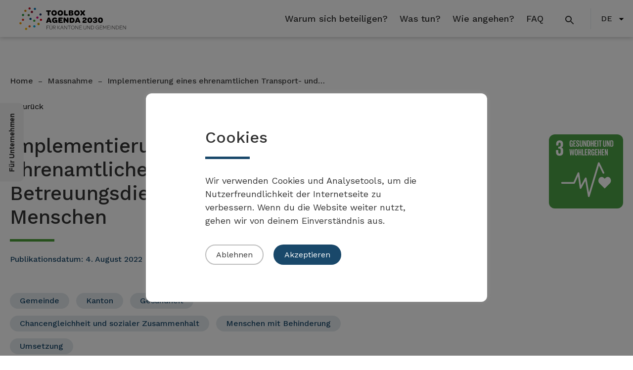

--- FILE ---
content_type: text/html; charset=UTF-8
request_url: https://administration.toolbox-agenda2030.ch/massnahmen/implementierung-eines-ehrenamtlichen-transport-und-betreuungsdiensts-fuer-aeltere-menschen/
body_size: 18597
content:
<!DOCTYPE html>
<html lang="de-CH" >
<head>
<meta charset="UTF-8">
<meta name="viewport" content="width=device-width, initial-scale=1.0">
<!-- WP_HEAD() START -->
<title>Betreuungsdiensts für ältere Menschen &#x2d; Toolbox Agenda 2030</title>
<link rel="preload" as="style" href="https://fonts.googleapis.com/css?family=Work+Sans:100,200,300,400,500,600,700,800,900|Work+Sans:100,200,300,400,500,600,700,800,900|Open+Sans:100,200,300,400,500,600,700,800,900" >
<link rel="stylesheet" href="https://fonts.googleapis.com/css?family=Work+Sans:100,200,300,400,500,600,700,800,900|Work+Sans:100,200,300,400,500,600,700,800,900|Open+Sans:100,200,300,400,500,600,700,800,900">
<meta name='robots' content='noindex, nofollow' />

<!-- The SEO Framework by Sybre Waaijer -->
<link rel="canonical" href="https://administration.toolbox-agenda2030.ch/massnahmen/implementierung-eines-ehrenamtlichen-transport-und-betreuungsdiensts-fuer-aeltere-menschen/" />
<meta name="description" content="Durch Fahr&#x2d; und Begleitdienste den Transport und die Begleitung von älteren Menschen zu medizinischen Terminen und kulturellen Aktivitäten ermöglichen." />
<meta property="og:type" content="article" />
<meta property="og:locale" content="de_DE" />
<meta property="og:site_name" content="Toolbox Agenda 2030" />
<meta property="og:title" content="Betreuungsdiensts für ältere Menschen" />
<meta property="og:description" content="Durch Fahr&#x2d; und Begleitdienste den Transport und die Begleitung von älteren Menschen zu medizinischen Terminen und kulturellen Aktivitäten ermöglichen." />
<meta property="og:url" content="https://administration.toolbox-agenda2030.ch/massnahmen/implementierung-eines-ehrenamtlichen-transport-und-betreuungsdiensts-fuer-aeltere-menschen/" />
<meta property="og:image" content="https://administration.toolbox-agenda2030.ch/wp-content/uploads/2025/12/cropped-web-app-manifest-512x512-1.png" />
<meta property="og:image:width" content="512" />
<meta property="og:image:height" content="512" />
<meta property="article:published_time" content="2022-08-04T13:42:24+02:00" />
<meta property="article:modified_time" content="2022-11-29T15:55:06+01:00" />
<meta name="twitter:card" content="summary_large_image" />
<meta name="twitter:title" content="Betreuungsdiensts für ältere Menschen" />
<meta name="twitter:description" content="Durch Fahr&#x2d; und Begleitdienste den Transport und die Begleitung von älteren Menschen zu medizinischen Terminen und kulturellen Aktivitäten ermöglichen." />
<meta name="twitter:image" content="https://administration.toolbox-agenda2030.ch/wp-content/uploads/2025/12/cropped-web-app-manifest-512x512-1.png" />
<script type="application/ld+json">{"@context":"https://schema.org","@graph":[{"@type":"WebSite","@id":"https://administration.toolbox-agenda2030.ch/#/schema/WebSite","url":"https://administration.toolbox-agenda2030.ch/","name":"Toolbox Agenda 2030","description":"Für Kantone und Gemeinden","inLanguage":"de-CH","potentialAction":{"@type":"SearchAction","target":{"@type":"EntryPoint","urlTemplate":"https://administration.toolbox-agenda2030.ch/de/search/{search_term_string}/"},"query-input":"required name=search_term_string"},"publisher":{"@type":"Organization","@id":"https://administration.toolbox-agenda2030.ch/#/schema/Organization","name":"Toolbox Agenda 2030","url":"https://administration.toolbox-agenda2030.ch/","logo":{"@type":"ImageObject","url":"https://administration.toolbox-agenda2030.ch/wp-content/uploads/2025/12/cropped-web-app-manifest-512x512-1.png","contentUrl":"https://administration.toolbox-agenda2030.ch/wp-content/uploads/2025/12/cropped-web-app-manifest-512x512-1.png","width":512,"height":512,"contentSize":"16500"}}},{"@type":"WebPage","@id":"https://administration.toolbox-agenda2030.ch/massnahmen/implementierung-eines-ehrenamtlichen-transport-und-betreuungsdiensts-fuer-aeltere-menschen/","url":"https://administration.toolbox-agenda2030.ch/massnahmen/implementierung-eines-ehrenamtlichen-transport-und-betreuungsdiensts-fuer-aeltere-menschen/","name":"Betreuungsdiensts für ältere Menschen &#x2d; Toolbox Agenda 2030","description":"Durch Fahr&#x2d; und Begleitdienste den Transport und die Begleitung von älteren Menschen zu medizinischen Terminen und kulturellen Aktivitäten ermöglichen.","inLanguage":"de-CH","isPartOf":{"@id":"https://administration.toolbox-agenda2030.ch/#/schema/WebSite"},"breadcrumb":{"@type":"BreadcrumbList","@id":"https://administration.toolbox-agenda2030.ch/#/schema/BreadcrumbList","itemListElement":[{"@type":"ListItem","position":1,"item":"https://administration.toolbox-agenda2030.ch/","name":"Toolbox Agenda 2030"},{"@type":"ListItem","position":2,"item":"https://administration.toolbox-agenda2030.ch/de/massnahmen/","name":"Archiv: Massnahmen"},{"@type":"ListItem","position":3,"name":"Betreuungsdiensts für ältere Menschen"}]},"potentialAction":{"@type":"ReadAction","target":"https://administration.toolbox-agenda2030.ch/massnahmen/implementierung-eines-ehrenamtlichen-transport-und-betreuungsdiensts-fuer-aeltere-menschen/"},"datePublished":"2022-08-04T13:42:24+02:00","dateModified":"2022-11-29T15:55:06+01:00","author":{"@type":"Person","@id":"https://administration.toolbox-agenda2030.ch/#/schema/Person/fcb08fcc1bf1cfaed4c3f673341d2d15","name":"admin"}}]}</script>
<!-- / The SEO Framework by Sybre Waaijer | 8.53ms meta | 6.94ms boot -->

<link rel="alternate" href="https://administration.toolbox-agenda2030.ch/massnahmen/implementierung-eines-ehrenamtlichen-transport-und-betreuungsdiensts-fuer-aeltere-menschen/" hreflang="de" />
<link rel="alternate" href="https://administration.toolbox-agenda2030.ch/mesures/mise-en-place-dun-service-de-transport-et-daccompagnement-benevole-pour-les-personnes-agees/" hreflang="fr" />
<link rel="alternate" href="https://administration.toolbox-agenda2030.ch/misure/istituire-un-servizio-su-base-volontaria-per-il-trasporto-e-lassistenza-degli-anziani/" hreflang="it" />
<link rel="alternate" title="oEmbed (JSON)" type="application/json+oembed" href="https://administration.toolbox-agenda2030.ch/wp-json/oembed/1.0/embed?url=https%3A%2F%2Fadministration.toolbox-agenda2030.ch%2Fmassnahmen%2Fimplementierung-eines-ehrenamtlichen-transport-und-betreuungsdiensts-fuer-aeltere-menschen%2F" />
<link rel="alternate" title="oEmbed (XML)" type="text/xml+oembed" href="https://administration.toolbox-agenda2030.ch/wp-json/oembed/1.0/embed?url=https%3A%2F%2Fadministration.toolbox-agenda2030.ch%2Fmassnahmen%2Fimplementierung-eines-ehrenamtlichen-transport-und-betreuungsdiensts-fuer-aeltere-menschen%2F&#038;format=xml" />
<style id='wp-img-auto-sizes-contain-inline-css' type='text/css'>
img:is([sizes=auto i],[sizes^="auto," i]){contain-intrinsic-size:3000px 1500px}
/*# sourceURL=wp-img-auto-sizes-contain-inline-css */
</style>
<style id='wp-block-library-inline-css' type='text/css'>
:root{--wp-block-synced-color:#7a00df;--wp-block-synced-color--rgb:122,0,223;--wp-bound-block-color:var(--wp-block-synced-color);--wp-editor-canvas-background:#ddd;--wp-admin-theme-color:#007cba;--wp-admin-theme-color--rgb:0,124,186;--wp-admin-theme-color-darker-10:#006ba1;--wp-admin-theme-color-darker-10--rgb:0,107,160.5;--wp-admin-theme-color-darker-20:#005a87;--wp-admin-theme-color-darker-20--rgb:0,90,135;--wp-admin-border-width-focus:2px}@media (min-resolution:192dpi){:root{--wp-admin-border-width-focus:1.5px}}.wp-element-button{cursor:pointer}:root .has-very-light-gray-background-color{background-color:#eee}:root .has-very-dark-gray-background-color{background-color:#313131}:root .has-very-light-gray-color{color:#eee}:root .has-very-dark-gray-color{color:#313131}:root .has-vivid-green-cyan-to-vivid-cyan-blue-gradient-background{background:linear-gradient(135deg,#00d084,#0693e3)}:root .has-purple-crush-gradient-background{background:linear-gradient(135deg,#34e2e4,#4721fb 50%,#ab1dfe)}:root .has-hazy-dawn-gradient-background{background:linear-gradient(135deg,#faaca8,#dad0ec)}:root .has-subdued-olive-gradient-background{background:linear-gradient(135deg,#fafae1,#67a671)}:root .has-atomic-cream-gradient-background{background:linear-gradient(135deg,#fdd79a,#004a59)}:root .has-nightshade-gradient-background{background:linear-gradient(135deg,#330968,#31cdcf)}:root .has-midnight-gradient-background{background:linear-gradient(135deg,#020381,#2874fc)}:root{--wp--preset--font-size--normal:16px;--wp--preset--font-size--huge:42px}.has-regular-font-size{font-size:1em}.has-larger-font-size{font-size:2.625em}.has-normal-font-size{font-size:var(--wp--preset--font-size--normal)}.has-huge-font-size{font-size:var(--wp--preset--font-size--huge)}.has-text-align-center{text-align:center}.has-text-align-left{text-align:left}.has-text-align-right{text-align:right}.has-fit-text{white-space:nowrap!important}#end-resizable-editor-section{display:none}.aligncenter{clear:both}.items-justified-left{justify-content:flex-start}.items-justified-center{justify-content:center}.items-justified-right{justify-content:flex-end}.items-justified-space-between{justify-content:space-between}.screen-reader-text{border:0;clip-path:inset(50%);height:1px;margin:-1px;overflow:hidden;padding:0;position:absolute;width:1px;word-wrap:normal!important}.screen-reader-text:focus{background-color:#ddd;clip-path:none;color:#444;display:block;font-size:1em;height:auto;left:5px;line-height:normal;padding:15px 23px 14px;text-decoration:none;top:5px;width:auto;z-index:100000}html :where(.has-border-color){border-style:solid}html :where([style*=border-top-color]){border-top-style:solid}html :where([style*=border-right-color]){border-right-style:solid}html :where([style*=border-bottom-color]){border-bottom-style:solid}html :where([style*=border-left-color]){border-left-style:solid}html :where([style*=border-width]){border-style:solid}html :where([style*=border-top-width]){border-top-style:solid}html :where([style*=border-right-width]){border-right-style:solid}html :where([style*=border-bottom-width]){border-bottom-style:solid}html :where([style*=border-left-width]){border-left-style:solid}html :where(img[class*=wp-image-]){height:auto;max-width:100%}:where(figure){margin:0 0 1em}html :where(.is-position-sticky){--wp-admin--admin-bar--position-offset:var(--wp-admin--admin-bar--height,0px)}@media screen and (max-width:600px){html :where(.is-position-sticky){--wp-admin--admin-bar--position-offset:0px}}

/*# sourceURL=wp-block-library-inline-css */
</style><style id='global-styles-inline-css' type='text/css'>
:root{--wp--preset--aspect-ratio--square: 1;--wp--preset--aspect-ratio--4-3: 4/3;--wp--preset--aspect-ratio--3-4: 3/4;--wp--preset--aspect-ratio--3-2: 3/2;--wp--preset--aspect-ratio--2-3: 2/3;--wp--preset--aspect-ratio--16-9: 16/9;--wp--preset--aspect-ratio--9-16: 9/16;--wp--preset--color--black: #000000;--wp--preset--color--cyan-bluish-gray: #abb8c3;--wp--preset--color--white: #ffffff;--wp--preset--color--pale-pink: #f78da7;--wp--preset--color--vivid-red: #cf2e2e;--wp--preset--color--luminous-vivid-orange: #ff6900;--wp--preset--color--luminous-vivid-amber: #fcb900;--wp--preset--color--light-green-cyan: #7bdcb5;--wp--preset--color--vivid-green-cyan: #00d084;--wp--preset--color--pale-cyan-blue: #8ed1fc;--wp--preset--color--vivid-cyan-blue: #0693e3;--wp--preset--color--vivid-purple: #9b51e0;--wp--preset--gradient--vivid-cyan-blue-to-vivid-purple: linear-gradient(135deg,rgb(6,147,227) 0%,rgb(155,81,224) 100%);--wp--preset--gradient--light-green-cyan-to-vivid-green-cyan: linear-gradient(135deg,rgb(122,220,180) 0%,rgb(0,208,130) 100%);--wp--preset--gradient--luminous-vivid-amber-to-luminous-vivid-orange: linear-gradient(135deg,rgb(252,185,0) 0%,rgb(255,105,0) 100%);--wp--preset--gradient--luminous-vivid-orange-to-vivid-red: linear-gradient(135deg,rgb(255,105,0) 0%,rgb(207,46,46) 100%);--wp--preset--gradient--very-light-gray-to-cyan-bluish-gray: linear-gradient(135deg,rgb(238,238,238) 0%,rgb(169,184,195) 100%);--wp--preset--gradient--cool-to-warm-spectrum: linear-gradient(135deg,rgb(74,234,220) 0%,rgb(151,120,209) 20%,rgb(207,42,186) 40%,rgb(238,44,130) 60%,rgb(251,105,98) 80%,rgb(254,248,76) 100%);--wp--preset--gradient--blush-light-purple: linear-gradient(135deg,rgb(255,206,236) 0%,rgb(152,150,240) 100%);--wp--preset--gradient--blush-bordeaux: linear-gradient(135deg,rgb(254,205,165) 0%,rgb(254,45,45) 50%,rgb(107,0,62) 100%);--wp--preset--gradient--luminous-dusk: linear-gradient(135deg,rgb(255,203,112) 0%,rgb(199,81,192) 50%,rgb(65,88,208) 100%);--wp--preset--gradient--pale-ocean: linear-gradient(135deg,rgb(255,245,203) 0%,rgb(182,227,212) 50%,rgb(51,167,181) 100%);--wp--preset--gradient--electric-grass: linear-gradient(135deg,rgb(202,248,128) 0%,rgb(113,206,126) 100%);--wp--preset--gradient--midnight: linear-gradient(135deg,rgb(2,3,129) 0%,rgb(40,116,252) 100%);--wp--preset--font-size--small: 13px;--wp--preset--font-size--medium: 20px;--wp--preset--font-size--large: 36px;--wp--preset--font-size--x-large: 42px;--wp--preset--spacing--20: 0.44rem;--wp--preset--spacing--30: 0.67rem;--wp--preset--spacing--40: 1rem;--wp--preset--spacing--50: 1.5rem;--wp--preset--spacing--60: 2.25rem;--wp--preset--spacing--70: 3.38rem;--wp--preset--spacing--80: 5.06rem;--wp--preset--shadow--natural: 6px 6px 9px rgba(0, 0, 0, 0.2);--wp--preset--shadow--deep: 12px 12px 50px rgba(0, 0, 0, 0.4);--wp--preset--shadow--sharp: 6px 6px 0px rgba(0, 0, 0, 0.2);--wp--preset--shadow--outlined: 6px 6px 0px -3px rgb(255, 255, 255), 6px 6px rgb(0, 0, 0);--wp--preset--shadow--crisp: 6px 6px 0px rgb(0, 0, 0);}:where(.is-layout-flex){gap: 0.5em;}:where(.is-layout-grid){gap: 0.5em;}body .is-layout-flex{display: flex;}.is-layout-flex{flex-wrap: wrap;align-items: center;}.is-layout-flex > :is(*, div){margin: 0;}body .is-layout-grid{display: grid;}.is-layout-grid > :is(*, div){margin: 0;}:where(.wp-block-columns.is-layout-flex){gap: 2em;}:where(.wp-block-columns.is-layout-grid){gap: 2em;}:where(.wp-block-post-template.is-layout-flex){gap: 1.25em;}:where(.wp-block-post-template.is-layout-grid){gap: 1.25em;}.has-black-color{color: var(--wp--preset--color--black) !important;}.has-cyan-bluish-gray-color{color: var(--wp--preset--color--cyan-bluish-gray) !important;}.has-white-color{color: var(--wp--preset--color--white) !important;}.has-pale-pink-color{color: var(--wp--preset--color--pale-pink) !important;}.has-vivid-red-color{color: var(--wp--preset--color--vivid-red) !important;}.has-luminous-vivid-orange-color{color: var(--wp--preset--color--luminous-vivid-orange) !important;}.has-luminous-vivid-amber-color{color: var(--wp--preset--color--luminous-vivid-amber) !important;}.has-light-green-cyan-color{color: var(--wp--preset--color--light-green-cyan) !important;}.has-vivid-green-cyan-color{color: var(--wp--preset--color--vivid-green-cyan) !important;}.has-pale-cyan-blue-color{color: var(--wp--preset--color--pale-cyan-blue) !important;}.has-vivid-cyan-blue-color{color: var(--wp--preset--color--vivid-cyan-blue) !important;}.has-vivid-purple-color{color: var(--wp--preset--color--vivid-purple) !important;}.has-black-background-color{background-color: var(--wp--preset--color--black) !important;}.has-cyan-bluish-gray-background-color{background-color: var(--wp--preset--color--cyan-bluish-gray) !important;}.has-white-background-color{background-color: var(--wp--preset--color--white) !important;}.has-pale-pink-background-color{background-color: var(--wp--preset--color--pale-pink) !important;}.has-vivid-red-background-color{background-color: var(--wp--preset--color--vivid-red) !important;}.has-luminous-vivid-orange-background-color{background-color: var(--wp--preset--color--luminous-vivid-orange) !important;}.has-luminous-vivid-amber-background-color{background-color: var(--wp--preset--color--luminous-vivid-amber) !important;}.has-light-green-cyan-background-color{background-color: var(--wp--preset--color--light-green-cyan) !important;}.has-vivid-green-cyan-background-color{background-color: var(--wp--preset--color--vivid-green-cyan) !important;}.has-pale-cyan-blue-background-color{background-color: var(--wp--preset--color--pale-cyan-blue) !important;}.has-vivid-cyan-blue-background-color{background-color: var(--wp--preset--color--vivid-cyan-blue) !important;}.has-vivid-purple-background-color{background-color: var(--wp--preset--color--vivid-purple) !important;}.has-black-border-color{border-color: var(--wp--preset--color--black) !important;}.has-cyan-bluish-gray-border-color{border-color: var(--wp--preset--color--cyan-bluish-gray) !important;}.has-white-border-color{border-color: var(--wp--preset--color--white) !important;}.has-pale-pink-border-color{border-color: var(--wp--preset--color--pale-pink) !important;}.has-vivid-red-border-color{border-color: var(--wp--preset--color--vivid-red) !important;}.has-luminous-vivid-orange-border-color{border-color: var(--wp--preset--color--luminous-vivid-orange) !important;}.has-luminous-vivid-amber-border-color{border-color: var(--wp--preset--color--luminous-vivid-amber) !important;}.has-light-green-cyan-border-color{border-color: var(--wp--preset--color--light-green-cyan) !important;}.has-vivid-green-cyan-border-color{border-color: var(--wp--preset--color--vivid-green-cyan) !important;}.has-pale-cyan-blue-border-color{border-color: var(--wp--preset--color--pale-cyan-blue) !important;}.has-vivid-cyan-blue-border-color{border-color: var(--wp--preset--color--vivid-cyan-blue) !important;}.has-vivid-purple-border-color{border-color: var(--wp--preset--color--vivid-purple) !important;}.has-vivid-cyan-blue-to-vivid-purple-gradient-background{background: var(--wp--preset--gradient--vivid-cyan-blue-to-vivid-purple) !important;}.has-light-green-cyan-to-vivid-green-cyan-gradient-background{background: var(--wp--preset--gradient--light-green-cyan-to-vivid-green-cyan) !important;}.has-luminous-vivid-amber-to-luminous-vivid-orange-gradient-background{background: var(--wp--preset--gradient--luminous-vivid-amber-to-luminous-vivid-orange) !important;}.has-luminous-vivid-orange-to-vivid-red-gradient-background{background: var(--wp--preset--gradient--luminous-vivid-orange-to-vivid-red) !important;}.has-very-light-gray-to-cyan-bluish-gray-gradient-background{background: var(--wp--preset--gradient--very-light-gray-to-cyan-bluish-gray) !important;}.has-cool-to-warm-spectrum-gradient-background{background: var(--wp--preset--gradient--cool-to-warm-spectrum) !important;}.has-blush-light-purple-gradient-background{background: var(--wp--preset--gradient--blush-light-purple) !important;}.has-blush-bordeaux-gradient-background{background: var(--wp--preset--gradient--blush-bordeaux) !important;}.has-luminous-dusk-gradient-background{background: var(--wp--preset--gradient--luminous-dusk) !important;}.has-pale-ocean-gradient-background{background: var(--wp--preset--gradient--pale-ocean) !important;}.has-electric-grass-gradient-background{background: var(--wp--preset--gradient--electric-grass) !important;}.has-midnight-gradient-background{background: var(--wp--preset--gradient--midnight) !important;}.has-small-font-size{font-size: var(--wp--preset--font-size--small) !important;}.has-medium-font-size{font-size: var(--wp--preset--font-size--medium) !important;}.has-large-font-size{font-size: var(--wp--preset--font-size--large) !important;}.has-x-large-font-size{font-size: var(--wp--preset--font-size--x-large) !important;}
/*# sourceURL=global-styles-inline-css */
</style>

<style id='classic-theme-styles-inline-css' type='text/css'>
/*! This file is auto-generated */
.wp-block-button__link{color:#fff;background-color:#32373c;border-radius:9999px;box-shadow:none;text-decoration:none;padding:calc(.667em + 2px) calc(1.333em + 2px);font-size:1.125em}.wp-block-file__button{background:#32373c;color:#fff;text-decoration:none}
/*# sourceURL=/wp-includes/css/classic-themes.min.css */
</style>
<link rel='stylesheet' id='cookie-law-info-css' href='https://administration.toolbox-agenda2030.ch/wp-content/plugins/cookie-law-info/legacy/public/css/cookie-law-info-public.css?ver=3.2.10' type='text/css' media='all' />
<link rel='stylesheet' id='cookie-law-info-gdpr-css' href='https://administration.toolbox-agenda2030.ch/wp-content/plugins/cookie-law-info/legacy/public/css/cookie-law-info-gdpr.css?ver=3.2.10' type='text/css' media='all' />
<link rel='stylesheet' id='kb-are-css-css' href='https://administration.toolbox-agenda2030.ch/wp-content/plugins/kb-are/assets/css/kbare.css?ver=6.9' type='text/css' media='all' />
<link rel='stylesheet' id='kb-uikit-css-css' href='https://administration.toolbox-agenda2030.ch/wp-content/plugins/kb-tools/assets/css/uikit.min.css?ver=6.9' type='text/css' media='all' />
<link rel='stylesheet' id='kb-tools-css-css' href='https://administration.toolbox-agenda2030.ch/wp-content/plugins/kb-tools/assets/css/kbtools.css?ver=6.9' type='text/css' media='all' />
<link rel='stylesheet' id='oxygen-css' href='https://administration.toolbox-agenda2030.ch/wp-content/plugins/oxygen/component-framework/oxygen.css?ver=4.9.1' type='text/css' media='all' />
<script type="text/javascript" src="https://administration.toolbox-agenda2030.ch/wp-includes/js/jquery/jquery.min.js?ver=3.7.1" id="jquery-core-js"></script>
<script type="text/javascript" id="cookie-law-info-js-extra">
/* <![CDATA[ */
var Cli_Data = {"nn_cookie_ids":[],"cookielist":[],"non_necessary_cookies":[],"ccpaEnabled":"","ccpaRegionBased":"","ccpaBarEnabled":"","strictlyEnabled":["necessary","obligatoire"],"ccpaType":"gdpr","js_blocking":"1","custom_integration":"","triggerDomRefresh":"","secure_cookies":""};
var cli_cookiebar_settings = {"animate_speed_hide":"500","animate_speed_show":"500","background":"#FFF","border":"#b1a6a6c2","border_on":"","button_1_button_colour":"#19486a","button_1_button_hover":"#143a55","button_1_link_colour":"#fff","button_1_as_button":"1","button_1_new_win":"","button_2_button_colour":"#333","button_2_button_hover":"#292929","button_2_link_colour":"#444","button_2_as_button":"","button_2_hidebar":"","button_3_button_colour":"#ffffff","button_3_button_hover":"#cccccc","button_3_link_colour":"#333333","button_3_as_button":"1","button_3_new_win":"","button_4_button_colour":"#dedfe0","button_4_button_hover":"#b2b2b3","button_4_link_colour":"#333333","button_4_as_button":"1","button_7_button_colour":"#19486a","button_7_button_hover":"#143a55","button_7_link_colour":"#fff","button_7_as_button":"1","button_7_new_win":"","font_family":"inherit","header_fix":"","notify_animate_hide":"","notify_animate_show":"","notify_div_id":"#cookie-law-info-bar","notify_position_horizontal":"right","notify_position_vertical":"bottom","scroll_close":"","scroll_close_reload":"","accept_close_reload":"","reject_close_reload":"","showagain_tab":"","showagain_background":"#fff","showagain_border":"#000","showagain_div_id":"#cookie-law-info-again","showagain_x_position":"100px","text":"#333333","show_once_yn":"","show_once":"10000","logging_on":"","as_popup":"","popup_overlay":"1","bar_heading_text":"Cookies","cookie_bar_as":"popup","popup_showagain_position":"bottom-right","widget_position":"left"};
var log_object = {"ajax_url":"https://administration.toolbox-agenda2030.ch/wp-admin/admin-ajax.php"};
//# sourceURL=cookie-law-info-js-extra
/* ]]> */
</script>
<script type="text/javascript" src="https://administration.toolbox-agenda2030.ch/wp-content/plugins/cookie-law-info/legacy/public/js/cookie-law-info-public.js?ver=3.2.10" id="cookie-law-info-js"></script>
<link rel="https://api.w.org/" href="https://administration.toolbox-agenda2030.ch/wp-json/" /><link rel="alternate" title="JSON" type="application/json" href="https://administration.toolbox-agenda2030.ch/wp-json/wp/v2/massnahmen/1292" /><link rel="EditURI" type="application/rsd+xml" title="RSD" href="https://administration.toolbox-agenda2030.ch/xmlrpc.php?rsd" />
<style type="text/css">.broken_link, a.broken_link {
	text-decoration: line-through;
}</style><link rel="icon" href="https://administration.toolbox-agenda2030.ch/wp-content/uploads/2025/12/cropped-web-app-manifest-512x512-1-32x32.png" sizes="32x32" />
<link rel="icon" href="https://administration.toolbox-agenda2030.ch/wp-content/uploads/2025/12/cropped-web-app-manifest-512x512-1-192x192.png" sizes="192x192" />
<link rel="apple-touch-icon" href="https://administration.toolbox-agenda2030.ch/wp-content/uploads/2025/12/cropped-web-app-manifest-512x512-1-180x180.png" />
<meta name="msapplication-TileImage" content="https://administration.toolbox-agenda2030.ch/wp-content/uploads/2025/12/cropped-web-app-manifest-512x512-1-270x270.png" />
<link rel='stylesheet' id='oxygen-cache-469-css' href='//administration.toolbox-agenda2030.ch/wp-content/uploads/oxygen/css/469.css?cache=1757579537&#038;ver=6.9' type='text/css' media='all' />
<link rel='stylesheet' id='oxygen-cache-1163-css' href='//administration.toolbox-agenda2030.ch/wp-content/uploads/oxygen/css/1163.css?cache=1757579525&#038;ver=6.9' type='text/css' media='all' />
<link rel='stylesheet' id='oxygen-universal-styles-css' href='//administration.toolbox-agenda2030.ch/wp-content/uploads/oxygen/css/universal.css?cache=1757579547&#038;ver=6.9' type='text/css' media='all' />
<!-- END OF WP_HEAD() -->
<link rel='stylesheet' id='cookie-law-info-table-css' href='https://administration.toolbox-agenda2030.ch/wp-content/plugins/cookie-law-info/legacy/public/css/cookie-law-info-table.css?ver=3.2.10' type='text/css' media='all' />
</head>
<body class="wp-singular massnahmen-template-default single single-massnahmen postid-1292 single-format-standard wp-theme-oxygen-is-not-a-theme  wp-embed-responsive oxygen-body" >




						<div id="code_block-93-469" class="ct-code-block" ><div class="mod mod-contentpagefull">
<ul class="access-keys" role="navigation">
    <li><a href="/" accesskey="0">Homepage</a></li>
    <li><a href="#oxy-header-container" accesskey="1">Main navigation</a></li>
    <li><a href="#content" accesskey="2">Content area</a></li>
</ul>
</div></div><header id="_header-1-469" class="oxy-header-wrapper oxy-sticky-header oxy-overlay-header oxy-header header-main nav-down" ><div id="_header_row-2-469" class="oxy-header-row" ><div class="oxy-header-container"><div id="_header_left-3-469" class="oxy-header-left" ><div id="div_block-103-469" class="ct-div-block" ><a id="link-106-469" class="ct-link" href="/"   ><img  id="image-105-469" alt="" src="https://administration.toolbox-agenda2030.ch/wp-content/uploads/2023/11/ToollBox-de-KANTONE-GEMEINDEN-quer.svg" class="ct-image" srcset="" sizes="(max-width: 0px) 100vw, 0px" /></a></div></div><div id="_header_center-4-469" class="oxy-header-center" ></div><div id="_header_right-5-469" class="oxy-header-right" ><div id="main-navigation" class="ct-div-block" ><nav id="_nav_menu-7-469" class="oxy-nav-menu oxy-nav-menu-dropdowns oxy-nav-menu-dropdown-arrow" ><div class='oxy-menu-toggle'><div class='oxy-nav-menu-hamburger-wrap'><div class='oxy-nav-menu-hamburger'><div class='oxy-nav-menu-hamburger-line'></div><div class='oxy-nav-menu-hamburger-line'></div><div class='oxy-nav-menu-hamburger-line'></div></div></div></div><div class="menu-mainmenu_de-container"><ul id="menu-mainmenu_de" class="oxy-nav-menu-list"><li id="menu-item-560" class="menu-item menu-item-type-post_type menu-item-object-page menu-item-560"><a href="https://administration.toolbox-agenda2030.ch/warum-sich-beteiligen/" data-ps2id-api="true">Warum sich beteiligen?</a></li>
<li id="menu-item-597" class="menu-item menu-item-type-post_type menu-item-object-page menu-item-597"><a href="https://administration.toolbox-agenda2030.ch/was-tun/" data-ps2id-api="true">Was tun?</a></li>
<li id="menu-item-506" class="menu-item menu-item-type-post_type menu-item-object-page menu-item-506"><a href="https://administration.toolbox-agenda2030.ch/wie-angehen/" data-ps2id-api="true">Wie angehen?</a></li>
<li id="menu-item-520" class="menu-item menu-item-type-post_type menu-item-object-page menu-item-520"><a href="https://administration.toolbox-agenda2030.ch/faq/" data-ps2id-api="true">FAQ</a></li>
<li class="menu-item mobilenav"><a href="/search/" data-ps2id-api="true"><svg xmlns="http://www.w3.org/2000/svg" fill="CurrentColor" width="25" height="25" viewBox="0 0 25 15" fill-rule="evenodd"><path d="M12.5,11h-.79l-.28-.27a6.51,6.51,0,1,0-.7.7l.27.28v.79l5,4.99L17.49,16Zm-6,0A4.5,4.5,0,1,1,11,6.5,4.494,4.494,0,0,1,6.5,11"></path></svg>Suche</a></li><li class="menu-item mobilenav"><div class="language_container"><a href="https://administration.toolbox-agenda2030.ch/massnahmen/implementierung-eines-ehrenamtlichen-transport-und-betreuungsdiensts-fuer-aeltere-menschen/" class="current_lang">DE</a><a href="https://administration.toolbox-agenda2030.ch/mesures/mise-en-place-dun-service-de-transport-et-daccompagnement-benevole-pour-les-personnes-agees/">FR</a><a href="https://administration.toolbox-agenda2030.ch/misure/istituire-un-servizio-su-base-volontaria-per-il-trasporto-e-lassistenza-degli-anziani/">IT</a></div></li></ul></div></nav><a id="link-109-469" class="ct-link oxel_icon_button__container" href="/search/"    role="button"><div id="code_block-111-469" class="ct-code-block" ><svg xmlns="http://www.w3.org/2000/svg" fill="CurrentColor" width="25" height="25" viewBox="0 0 25 15" fill-rule="evenodd"><path d="M12.5,11h-.79l-.28-.27a6.51,6.51,0,1,0-.7.7l.27.28v.79l5,4.99L17.49,16Zm-6,0A4.5,4.5,0,1,1,11,6.5,4.494,4.494,0,0,1,6.5,11"></path></svg></div></a></div><div id="div_block-67-469" class="ct-div-block" ><nav id="_nav_menu-71-469" class="oxy-nav-menu oxy-nav-menu-dropdowns oxy-nav-menu-dropdown-arrow" ><div class='oxy-menu-toggle'><div class='oxy-nav-menu-hamburger-wrap'><div class='oxy-nav-menu-hamburger'><div class='oxy-nav-menu-hamburger-line'></div><div class='oxy-nav-menu-hamburger-line'></div><div class='oxy-nav-menu-hamburger-line'></div></div></div></div><div class="menu-language-container"><ul id="menu-language" class="oxy-nav-menu-list"><li id="menu-item-490" class="pll-parent-menu-item menu-item menu-item-type-custom menu-item-object-custom current-menu-parent menu-item-has-children menu-item-490"><a href="#pll_switcher" aria-haspopup="true" data-ps2id-api="true">DE</a>
<ul class="sub-menu">
	<li id="menu-item-490-de" class="lang-item lang-item-3 lang-item-de current-lang lang-item-first menu-item menu-item-type-custom menu-item-object-custom menu-item-490-de"><a href="https://administration.toolbox-agenda2030.ch/massnahmen/implementierung-eines-ehrenamtlichen-transport-und-betreuungsdiensts-fuer-aeltere-menschen/" data-ps2id-api="true" hreflang="de-CH" lang="de-CH">DE</a></li>
	<li id="menu-item-490-fr" class="lang-item lang-item-6 lang-item-fr menu-item menu-item-type-custom menu-item-object-custom menu-item-490-fr"><a href="https://administration.toolbox-agenda2030.ch/mesures/mise-en-place-dun-service-de-transport-et-daccompagnement-benevole-pour-les-personnes-agees/" data-ps2id-api="true" hreflang="fr-FR" lang="fr-FR">FR</a></li>
	<li id="menu-item-490-it" class="lang-item lang-item-10 lang-item-it menu-item menu-item-type-custom menu-item-object-custom menu-item-490-it"><a href="https://administration.toolbox-agenda2030.ch/misure/istituire-un-servizio-su-base-volontaria-per-il-trasporto-e-lassistenza-degli-anziani/" data-ps2id-api="true" hreflang="it-IT" lang="it-IT">IT</a></li>
</ul>
</li>
</ul></div></nav></div></div></div></div></header>
				<script type="text/javascript">
			jQuery(document).ready(function() {
				var selector = "#_header-1-469",
					scrollval = parseInt("0");
				if (!scrollval || scrollval < 1) {
											jQuery("body").css("margin-top", jQuery(selector).outerHeight());
						jQuery(selector).addClass("oxy-sticky-header-active");
									}
				else {
					var scrollTopOld = 0;
					jQuery(window).scroll(function() {
						if (!jQuery('body').hasClass('oxy-nav-menu-prevent-overflow')) {
							if (jQuery(this).scrollTop() > scrollval 
																) {
								if (
																		!jQuery(selector).hasClass("oxy-sticky-header-active")) {
									if (jQuery(selector).css('position')!='absolute') {
										jQuery("body").css("margin-top", jQuery(selector).outerHeight());
									}
									jQuery(selector)
										.addClass("oxy-sticky-header-active")
																	}
							}
							else {
								jQuery(selector)
									.removeClass("oxy-sticky-header-fade-in")
									.removeClass("oxy-sticky-header-active");
								if (jQuery(selector).css('position')!='absolute') {
									jQuery("body").css("margin-top", "");
								}
							}
							scrollTopOld = jQuery(this).scrollTop();
						}
					})
				}
			});
		</script><section id="section-14-1151" class=" ct-section owl-spacing--xl" ><div class="ct-section-inner-wrap"><div id="div_block-15-1151" class="ct-div-block owl-spacing--l" ><div id="shortcode-16-1151" class="ct-shortcode" ><span id="breadcrumbs"><span class="home"><a href="https://administration.toolbox-agenda2030.ch">Home</a></span><span class="divider" style="font-size: 14px;margin:0px 10px;">&ndash;</span><span class="parent">Massnahme</span><span class="divider" style="font-size: 14px;margin:0px 10px;">&ndash;</span><span class="parent"></span><span>Implementierung eines ehrenamtlichen Transport- und&hellip;</span></span></div><a id="kb-back" class="ct-link-text kb-back" href="#" target="_self"  >Zurück</a></div><div id="div_block-17-1151" class="ct-div-block" ><div id="div_block-18-1151" class="ct-div-block owl-spacing--l" ><div id="code_block-1542-1163" class="ct-code-block" ><h1 class="sub barvariable" style="--bg-color:#4C9F38;">Implementierung eines ehrenamtlichen Transport- und Betreuungsdiensts für ältere Menschen</h1></div><div id="div_block-1136-1163" class="ct-div-block" ><div id="text_block-1127-1163" class="ct-text-block" >Publikationsdatum: <span id="span-1128-1163" class="ct-span" >4. August 2022</span></div><div id="text_block-1130-1163" class="ct-text-block" >Letzte Änderung: <span id="span-1131-1163" class="ct-span" >29. November 2022</span></div></div><div id="div_block-1142-1163" class="ct-div-block" ><div id="code_block-1144-1163" class="ct-code-block" ><ul class="chips"><li class="chip">Gemeinde</li><li class="chip">Kanton</li><li class="chip">Gesundheit</li><li class="chip">Chancengleichheit und sozialer Zusammenhalt</li><li class="chip">Menschen mit Behinderung</li><li class="chip">Umsetzung</li></ul></div></div></div><div id="div_block-21-1151" class="ct-div-block " ><div id="div_block-1924-1163" class="ct-div-block" ><div id="code_block-1141-1163" class="ct-code-block" ><img class="sdg_icon_big" src="https://administration.toolbox-agenda2030.ch/wp-content/uploads/2022/07/SDG-icon-DE-03.svg"></div></div></div></div></div></section><section id="section-1145-1163" class=" ct-section" ><div class="ct-section-inner-wrap"><div id="div_block-1146-1163" class="ct-div-block" ><div id="div_block-1147-1163" class="ct-div-block box owl-spacing--l sub" ><div id="code_block-1968-1163" class="ct-code-block" ><h2>Was ist die Massnahme?</h2></div><div id="text_block-1156-1163" class="ct-text-block" ><span id="span-1157-1163" class="ct-span" ><p>Kantone und Gemeinden können durch Fahr- und Begleitdienste den Transport und die Begleitung von älteren Menschen zu medizinischen Terminen und kulturellen Aktivitäten ermöglichen. </p>
</span></div></div><div id="div_block-1153-1163" class="ct-div-block box owl-spacing--l sub" ><div id="code_block-1969-1163" class="ct-code-block" ><h2>Wie wirkt sie?</h2></div><div id="text_block-1159-1163" class="ct-text-block" ><span id="span-1160-1163" class="ct-span" ><p>Durch Fahr- und Begleitdienste werden z.B. Hürden für Arztbesuche abgebaut und die Mobilität von älteren Menschen gesteigert. </p>
</span></div></div></div></div></section><section id="section-1162-1163" class=" ct-section" ><div class="ct-section-inner-wrap"><div id="div_block-1163-1163" class="ct-div-block" ><div id="div_block-1923-1163" class="ct-div-block" ><div id="div_block-1164-1163" class="ct-div-block" ><div id="code_block-1186-1163" class="ct-code-block" ><img class="sdg_icon_big" src="https://administration.toolbox-agenda2030.ch/wp-content/uploads/2022/08/GOAL_3_TARGET_NOTEXT_3.8.svg"></div></div></div><div id="div_block-1165-1163" class="ct-div-block owl-spacing--xl" ><div id="div_block-1172-1163" class="ct-div-block owl-spacing--l" ><div id="code_block-1183-1163" class="ct-code-block" ><h3 class="barvariable" style="--bg-color:#4C9F38;">Unterziel 3.8</h3></div><div id="code_block-1185-1163" class="ct-code-block" ><p>Allen Menschen in der Schweiz steht eine qualitativ hochstehende, bezahlbare und diskriminierungsfreie Gesundheitsversorgung zur Verfügung. Präventionsangebote erreichen alle Bevölkerungsgruppen und sind niederschwellig ausgestaltet Die Lebensbedingungen in der Schweiz sind gesundheitsfördernd. Der Anteil der Personen, die aus finanziellen Gründen auf eine notwendige medizinische Untersuchung oder Behandlung verzichten, geht zurück.</p></div></div><div id="div_block-1174-1163" class="ct-div-block owl-spacing--l" ><div id="code_block-1544-1163" class="ct-code-block" ><h3 class="barvariable" style="--bg-color:#4C9F38;">Beitrag der Massnahme</h3></div><div id="text_block-1176-1163" class="ct-text-block" ><span id="span-1178-1163" class="ct-span" ><p>Für ältere Menschen kann der Arztbesuch eine grosse Herausforderung darstellen. Durch die Möglichkeit des unkomplizierten und kostenlosen Transportes zu medizinischen Terminen soll deren Gesundheitsversorgung erleichtert werden. </p>
</span></div></div></div></div></div></section>            <div tabindex="-1" class="oxy-modal-backdrop right oxy-not-closable"
                style="background-color: rgba(0,0,0,0);"
                data-trigger="on_scroll_to_element"                data-trigger-selector=""                data-trigger-time="0"                data-trigger-time-unit="seconds"                data-close-automatically="no"                data-close-after-time="10"                data-close-after-time-unit="seconds"                data-trigger_scroll_amount="50"                data-trigger_scroll_direction="down"	            data-scroll_to_selector="#section-1457-1163"	            data-time_inactive="60"	            data-time-inactive-unit="seconds"	            data-number_of_clicks="3"	            data-close_on_esc="on"	            data-number_of_page_views="3"                data-close-after-form-submit="no"                data-open-again="show_again_after"                data-open-again-after-days="7"            >

                <div id="modal-1730-1163" class="ct-modal" ><div id="div_block-1739-1163" class="ct-div-block" ><div id="fancy_icon-1735-1163" class="ct-fancy-icon oxy-close-modal" ><svg id="svg-fancy_icon-1735-1163"><use xlink:href="#AREkb-close"></use></svg></div></div><div id="div_block-1731-1163" class="ct-div-block sidebox owl-spacing--xl" ><h3 id="headline-1732-1163" class="ct-headline barblue">Möchten Sie Teil der Toolbox sein?</h3><a id="link_button-1733-1163" class="ct-link-button button button-intern button-blue" href="/einreichung-eines-eigenen-beispiels/"   >Eigenes Beispiel einreichen</a></div></div>
            </div>
        <section id="section-1457-1163" class=" ct-section owl-spacing--xl" ><div class="ct-section-inner-wrap"><div id="div_block-1458-1163" class="ct-div-block max930" ><h2 id="headline-1459-1163" class="ct-headline barblue">Beispiele zur Umsetzung der Massnahme</h2></div><div id="div_block-1460-1163" class="ct-div-block" ><div id="_dynamic_list-1461-1163" class="oxy-dynamic-list beispiele"><div id="div_block-1462-1163-1" class="ct-div-block box_nogap owl-spacing--l" data-id="div_block-1462-1163"><div id="div_block-1463-1163-1" class="ct-div-block" data-id="div_block-1463-1163"><div id="text_block-1464-1163-1" class="ct-text-block" data-id="text_block-1464-1163"><span id="span-1465-1163-1" class="ct-span" data-id="span-1465-1163">Ch&ecirc;ne-Bougeries</span></div></div><div id="div_block-1466-1163-1" class="ct-div-block" data-id="div_block-1466-1163"><div id="text_block-1467-1163-1" class="ct-text-block" data-id="text_block-1467-1163"><span id="span-1468-1163-1" class="ct-span" data-id="span-1468-1163">Freiwilliger Fahr- und Begleitdienst f&uuml;r &Auml;ltere zu medizinischen, administrativen oder kulturellen Terminen</span></div></div><div id="div_block-1469-1163-1" class="ct-div-block" data-id="div_block-1469-1163"><a id="link_text-1470-1163-1" class="ct-link-text link-icon-extern uk-button-text" href="https://chene-bougeries.ch/votre-mairie/services-administratifs/service-social/aines/benevolat/" target="_blank" data-id="link_text-1470-1163">Mehr erfahren</a></div></div><div id="div_block-1462-1163-2" class="ct-div-block box_nogap owl-spacing--l" data-id="div_block-1462-1163"><div id="div_block-1463-1163-2" class="ct-div-block" data-id="div_block-1463-1163"><div id="text_block-1464-1163-2" class="ct-text-block" data-id="text_block-1464-1163"><span id="span-1465-1163-2" class="ct-span" data-id="span-1465-1163">Stadt Z&uuml;rich</span></div></div><div id="div_block-1466-1163-2" class="ct-div-block" data-id="div_block-1466-1163"><div id="text_block-1467-1163-2" class="ct-text-block" data-id="text_block-1467-1163"><span id="span-1468-1163-2" class="ct-span" data-id="span-1468-1163">Suchregister zur Unterst&uuml;tzung im Alltag f&uuml;r Seniorinnen und Senioren</span></div></div><div id="div_block-1469-1163-2" class="ct-div-block" data-id="div_block-1469-1163"><a id="link_text-1470-1163-2" class="ct-link-text link-icon-extern uk-button-text" href="https://www.stadt-zuerich.ch/sd/de/index/erschliessung/izs/alter/unterstuetzung_im_alltag.html" target="_blank" data-id="link_text-1470-1163">Mehr erfahren</a></div></div><div id="div_block-1462-1163-3" class="ct-div-block box_nogap owl-spacing--l" data-id="div_block-1462-1163"><div id="div_block-1463-1163-3" class="ct-div-block" data-id="div_block-1463-1163"><div id="text_block-1464-1163-3" class="ct-text-block" data-id="text_block-1464-1163"><span id="span-1465-1163-3" class="ct-span" data-id="span-1465-1163">Kanton Aargau</span></div></div><div id="div_block-1466-1163-3" class="ct-div-block" data-id="div_block-1466-1163"><div id="text_block-1467-1163-3" class="ct-text-block" data-id="text_block-1467-1163"><span id="span-1468-1163-3" class="ct-span" data-id="span-1468-1163">Verein Mobil im Alter (MiA): Fahrdienst f&uuml;r Personen ab 60 Jahren und Personen mit einer Mobilit&auml;tseinschr&auml;nkung</span></div></div><div id="div_block-1469-1163-3" class="ct-div-block" data-id="div_block-1469-1163"><a id="link_text-1470-1163-3" class="ct-link-text link-icon-extern uk-button-text" href="https://www.mia-entfelden.ch/" target="_blank" data-id="link_text-1470-1163">Mehr erfahren</a></div></div><div id="div_block-1462-1163-4" class="ct-div-block box_nogap owl-spacing--l" data-id="div_block-1462-1163"><div id="div_block-1463-1163-4" class="ct-div-block" data-id="div_block-1463-1163"><div id="text_block-1464-1163-4" class="ct-text-block" data-id="text_block-1464-1163"><span id="span-1465-1163-4" class="ct-span" data-id="span-1465-1163">Kreuzlingen</span></div></div><div id="div_block-1466-1163-4" class="ct-div-block" data-id="div_block-1466-1163"><div id="text_block-1467-1163-4" class="ct-text-block" data-id="text_block-1467-1163"><span id="span-1468-1163-4" class="ct-span" data-id="span-1468-1163">Angebote f&uuml;r Seniorinnen und Senioren, einschliesslich Fahrdienste f&uuml;r Gehbehinderte und Rollstuhlfahrer</span></div></div><div id="div_block-1469-1163-4" class="ct-div-block" data-id="div_block-1469-1163"><a id="link_text-1470-1163-4" class="ct-link-text link-icon-extern uk-button-text" href="https://www.google.com/url?sa=t&amp;rct=j&amp;q=&amp;esrc=s&amp;source=web&amp;cd=&amp;ved=2ahUKEwjfpaqG3rb1AhVjgf0HHVNnDMYQFnoECAMQAQ&amp;url=https%3A%2F%2Fwww.kreuzlingen.ch%2Fdatei-download%2F280&amp;usg=AOvVaw3pLOy75Pxqi5HdgsvdjLq6" target="_blank" data-id="link_text-1470-1163">Mehr erfahren</a></div></div><div id="div_block-1462-1163-5" class="ct-div-block box_nogap owl-spacing--l" data-id="div_block-1462-1163"><div id="div_block-1463-1163-5" class="ct-div-block" data-id="div_block-1463-1163"><div id="text_block-1464-1163-5" class="ct-text-block" data-id="text_block-1464-1163"><span id="span-1465-1163-5" class="ct-span" data-id="span-1465-1163">Kanton Tessin</span></div></div><div id="div_block-1466-1163-5" class="ct-div-block" data-id="div_block-1466-1163"><div id="text_block-1467-1163-5" class="ct-text-block" data-id="text_block-1467-1163"><span id="span-1468-1163-5" class="ct-span" data-id="span-1468-1163">PIPA &ndash; eine grosse Allianz zur Gesundheitsf&ouml;rderung &auml;lterer Menschen im Tessin</span></div></div><div id="div_block-1469-1163-5" class="ct-div-block" data-id="div_block-1469-1163"><a id="link_text-1470-1163-5" class="ct-link-text link-icon-extern uk-button-text" href="https://gesundheitsfoerderung.ch/ueber-uns/medien/news/artikel/pipa-eine-grosse-allianz-zur-gesundheitsfoerderung-aelterer-menschen-im-tessin.html" target="_blank" data-id="link_text-1470-1163">Mehr erfahren</a></div></div></div>
<div id="code_block-1925-1163" class="ct-code-block" ><a id="showmorebeispiele" class="ct-link-button button button-down invisible" href="#">Mehr anzeigen</a></div></div></div></section><section id="section-1472-1163" class=" ct-section" ><div class="ct-section-inner-wrap"><div id="div_block-1476-1163" class="ct-div-block owl-spacing--xl sub" ><div id="div_block-1481-1163" class="ct-div-block owl-spacing--l max930" ><h2 id="headline-1474-1163" class="ct-headline barblue">Beitrag der Massnahme zu weiteren Nachhaltigkeitszielen und Unterzielen</h2></div><div id="code_block-1473-1163" class="ct-code-block" ><div class="uk-grid-match uk-child-width-1-2@s uk-child-width-1-3@m uk-child-width-1-4@l uk-grid-medium" uk-grid><div>  <div class="card uk-card uk-card-default uk-card-small">      <a href="https://administration.toolbox-agenda2030.ch/massnahmen/implementierung-eines-ehrenamtlichen-transport-und-betreuungsdiensts-fuer-aeltere-menschen-11/">      <div class="uk-card-media-top"><div class="sdg_layout"><div class="sdg_wrapper">  <div class="sdg_text_wrapper">      <div class="sdg_text">          <span class="sdg">Ziel 11</span>          <span class="sdg_desc">Nachhaltige Städte und Gemeinden</span>      </div>  </div>  <div class="sdg_icon"><img src="https://administration.toolbox-agenda2030.ch/wp-content/uploads/2022/07/TheGlobalGoals_Icons_Color_NoText_Goal_11.svg" alt="Ziel 11"></div></div></div>      </div>      <div class="uk-card-body">          <span class="sdg_desc">Massnahme zum Unterziel 11.2</span>          <h3 class="uk-card-title">Implementierung eines ehrenamtlichen Transport- und Betreuungsdiensts für ältere Menschen</h3>      </div>      </a>      <div class="uk-card-footer">      <a href="https://administration.toolbox-agenda2030.ch/massnahmen/implementierung-eines-ehrenamtlichen-transport-und-betreuungsdiensts-fuer-aeltere-menschen-11/" class="link-icon-intern uk-button-text">Mehr erfahren</a>      </div>  </div></div></div></div></div></div></section><section id="section-89-469" class=" ct-section" ><div class="ct-section-inner-wrap"><div id="div_block-90-469" class="ct-div-block box owl-spacing--xl" ><span id="headline-91-469" class="ct-headline max990 center cta_heading">Möchten Sie Teil der Toolbox werden? Teilen Sie Ihr Nachhaltigkeits-Projekt und inspirieren Sie damit Ihre Kolleginnen und Kollegen.</span><a id="link_button-92-469" class="ct-link-button button button-intern button-lightgreen" href="/einreichung-eines-eigenen-beispiels/"   >Projekt einreichen</a></div></div></section><section id="section-58-469" class=" ct-section site-footer" ><div class="ct-section-inner-wrap"><div id="new_columns-59-469" class="ct-new-columns footer-blocks" ><div id="div_block-60-469" class="ct-div-block" ><a id="link-97-469" class="ct-link" href="https://www.are.admin.ch/are/de/home.html" target="_blank"  ><img  id="image-40-469" alt="" src="https://administration.toolbox-agenda2030.ch/wp-content/uploads/2022/12/Bundeslogo_DE.svg" class="ct-image" srcset="" sizes="(max-width: 0px) 100vw, 0px" /></a></div><div id="div_block-61-469" class="ct-div-block footer-blocks" ><div id="_rich_text-44-469" class="oxy-rich-text" ><p><strong>Bundesamt für Raumentwicklung ARE</strong><br />3003 Bern<br />Tel. +41 58 462 40 60<br /><a href="mailto:toolbox.agenda2030@are.admin.ch">toolbox.agenda2030@are.admin.ch</a></p></div></div><div id="div_block-62-469" class="ct-div-block" ><div id="_rich_text-46-469" class="oxy-rich-text" ><p><strong class="font-size:18px">Standort</strong><br />Worblentalstrasse 66<br />3063 Ittigen</p></div></div><div id="div_block-107-469" class="ct-div-block" ><img  id="image-108-469" alt="" src="https://administration.toolbox-agenda2030.ch/wp-content/uploads/2022/07/Gruppe-1365.svg" class="ct-image" srcset="" sizes="(max-width: 0px) 100vw, 0px" /></div></div><div id="new_columns-48-469" class="ct-new-columns" ><div id="div_block-49-469" class="ct-div-block" ><nav id="_nav_menu-54-469" class="oxy-nav-menu footermenu oxy-nav-menu-dropdowns oxy-nav-menu-dropdown-arrow oxy-nav-menu-vertical" ><div class='oxy-menu-toggle'><div class='oxy-nav-menu-hamburger-wrap'><div class='oxy-nav-menu-hamburger'><div class='oxy-nav-menu-hamburger-line'></div><div class='oxy-nav-menu-hamburger-line'></div><div class='oxy-nav-menu-hamburger-line'></div></div></div></div><div class="menu-footer_de-container"><ul id="menu-footer_de" class="oxy-nav-menu-list"><li id="menu-item-2469" class="menu-item menu-item-type-post_type menu-item-object-page menu-item-2469"><a href="https://administration.toolbox-agenda2030.ch/impressum/" data-ps2id-api="true">Impressum</a></li>
<li id="menu-item-8385" class="menu-item menu-item-type-custom menu-item-object-custom menu-item-8385"><a target="_blank" href="https://www.admin.ch/gov/de/start/rechtliches.html" data-ps2id-api="true">Rechtliches &#038; Datenschutz</a></li>
</ul></div></nav></div><div id="div_block-85-469" class="ct-div-block" ><div id="div_block-50-469" class="ct-div-block" ><a id="link-96-469" class="ct-link" href="https://staedteverband.ch/" target="_blank"  ><img  id="image-55-469" alt="" src="https://administration.toolbox-agenda2030.ch/wp-content/uploads/2022/07/SSV.svg" class="ct-image" srcset="" sizes="(max-width: 0px) 100vw, 0px" /></a></div><div id="div_block-52-469" class="ct-div-block" ><a id="link-95-469" class="ct-link" href="https://www.chgemeinden.ch/de/" target="_blank"  ><img  id="image-56-469" alt="" src="https://administration.toolbox-agenda2030.ch/wp-content/uploads/2022/07/SGV.svg" class="ct-image" srcset="" sizes="(max-width: 0px) 100vw, 0px" /></a></div><div id="div_block-53-469" class="ct-div-block" ><a id="link-94-469" class="ct-link" href="https://nknf.ch/" target="_blank"  ><img  id="image-57-469" alt="" src="https://administration.toolbox-agenda2030.ch/wp-content/uploads/2022/11/NKNF_Logo_blau_weiss.svg" class="ct-image" srcset="" sizes="(max-width: 0px) 100vw, 0px" /></a></div></div></div><a id="link-86-469" class="ct-link oxel_back_to_top_container" href="#top" target="_self"  ><div id="code_block-87-469" class="ct-code-block" ><!-- --></div><div id="fancy_icon-88-469" class="ct-fancy-icon oxel_back_to_top_icon" ><svg id="svg-fancy_icon-88-469"><use xlink:href="#FontAwesomeicon-angle-double-up"></use></svg></div></a></div></section><section id="section-98-469" class=" ct-section" ><div class="ct-section-inner-wrap"><div id="div_block-99-469" class="ct-div-block floatcta" ><a id="text_block-100-469" class="ct-link-text" href="https://business.toolbox-agenda2030.ch/de"   >Für Unternehmen</a></div></div></section>	<!-- WP_FOOTER -->
<script type="speculationrules">
{"prefetch":[{"source":"document","where":{"and":[{"href_matches":"/*"},{"not":{"href_matches":["/wp-*.php","/wp-admin/*","/wp-content/uploads/*","/wp-content/*","/wp-content/plugins/*","/wp-content/themes/kernbrand-theme/*","/wp-content/themes/oxygen-is-not-a-theme/*","/*\\?(.+)"]}},{"not":{"selector_matches":"a[rel~=\"nofollow\"]"}},{"not":{"selector_matches":".no-prefetch, .no-prefetch a"}}]},"eagerness":"conservative"}]}
</script>
<!--googleoff: all--><div id="cookie-law-info-bar" data-nosnippet="true"><h5 class="cli_messagebar_head">Cookies</h5><span><div class="cli-bar-container cli-style-v2"><div class="cli-bar-message">Wir verwenden Cookies und Analysetools, um die Nutzerfreundlichkeit der Internetseite zu verbessern. Wenn du die Website weiter nutzt, gehen wir von deinem Einverständnis aus.</div><div class="cli-bar-btn_container"><a href="https://google.ch" id="CONSTANT_OPEN_URL" class="medium cli-plugin-button cli-plugin-main-button cookie_action_close_header_reject cli_action_button wt-cli-reject-btn" data-cli_action="reject" style="margin:0px 15px 0px 0px">Ablehnen</a><a id="wt-cli-accept-all-btn" role='button' data-cli_action="accept_all" class="wt-cli-element medium cli-plugin-button wt-cli-accept-all-btn cookie_action_close_header cli_action_button">Akzeptieren</a></div></div></span></div><div id="cookie-law-info-again" data-nosnippet="true"><span id="cookie_hdr_showagain">Manage consent</span></div><div class="cli-modal" data-nosnippet="true" id="cliSettingsPopup" tabindex="-1" role="dialog" aria-labelledby="cliSettingsPopup" aria-hidden="true">
  <div class="cli-modal-dialog" role="document">
	<div class="cli-modal-content cli-bar-popup">
		  <button type="button" class="cli-modal-close" id="cliModalClose">
			<svg class="" viewBox="0 0 24 24"><path d="M19 6.41l-1.41-1.41-5.59 5.59-5.59-5.59-1.41 1.41 5.59 5.59-5.59 5.59 1.41 1.41 5.59-5.59 5.59 5.59 1.41-1.41-5.59-5.59z"></path><path d="M0 0h24v24h-24z" fill="none"></path></svg>
			<span class="wt-cli-sr-only">Schliessen</span>
		  </button>
		  <div class="cli-modal-body">
			<div class="cli-container-fluid cli-tab-container">
	<div class="cli-row">
		<div class="cli-col-12 cli-align-items-stretch cli-px-0">
			<div class="cli-privacy-overview">
				<h4>Privacy Overview</h4>				<div class="cli-privacy-content">
					<div class="cli-privacy-content-text">This website uses cookies to improve your experience while you navigate through the website. Out of these, the cookies that are categorized as necessary are stored on your browser as they are essential for the working of basic functionalities of the website. We also use third-party cookies that help us analyze and understand how you use this website. These cookies will be stored in your browser only with your consent. You also have the option to opt-out of these cookies. But opting out of some of these cookies may affect your browsing experience.</div>
				</div>
				<a class="cli-privacy-readmore" aria-label="Zeig mehr" role="button" data-readmore-text="Zeig mehr" data-readless-text="Zeige weniger"></a>			</div>
		</div>
		<div class="cli-col-12 cli-align-items-stretch cli-px-0 cli-tab-section-container">
												<div class="cli-tab-section">
						<div class="cli-tab-header">
							<a role="button" tabindex="0" class="cli-nav-link cli-settings-mobile" data-target="necessary" data-toggle="cli-toggle-tab">
								Necessary							</a>
															<div class="wt-cli-necessary-checkbox">
									<input type="checkbox" class="cli-user-preference-checkbox"  id="wt-cli-checkbox-necessary" data-id="checkbox-necessary" checked="checked"  />
									<label class="form-check-label" for="wt-cli-checkbox-necessary">Necessary</label>
								</div>
								<span class="cli-necessary-caption">Immer aktiviert</span>
													</div>
						<div class="cli-tab-content">
							<div class="cli-tab-pane cli-fade" data-id="necessary">
								<div class="wt-cli-cookie-description">
									Necessary cookies are absolutely essential for the website to function properly. These cookies ensure basic functionalities and security features of the website, anonymously.
<table class="cookielawinfo-row-cat-table cookielawinfo-winter"><thead><tr><th class="cookielawinfo-column-1">Cookie</th><th class="cookielawinfo-column-3">Dauer</th><th class="cookielawinfo-column-4">Beschreibung</th></tr></thead><tbody><tr class="cookielawinfo-row"><td class="cookielawinfo-column-1">cookielawinfo-checkbox-analytics</td><td class="cookielawinfo-column-3">11 months</td><td class="cookielawinfo-column-4">This cookie is set by GDPR Cookie Consent plugin. The cookie is used to store the user consent for the cookies in the category "Analytics".</td></tr><tr class="cookielawinfo-row"><td class="cookielawinfo-column-1">cookielawinfo-checkbox-functional</td><td class="cookielawinfo-column-3">11 months</td><td class="cookielawinfo-column-4">The cookie is set by GDPR cookie consent to record the user consent for the cookies in the category "Functional".</td></tr><tr class="cookielawinfo-row"><td class="cookielawinfo-column-1">cookielawinfo-checkbox-necessary</td><td class="cookielawinfo-column-3">11 months</td><td class="cookielawinfo-column-4">This cookie is set by GDPR Cookie Consent plugin. The cookies is used to store the user consent for the cookies in the category "Necessary".</td></tr><tr class="cookielawinfo-row"><td class="cookielawinfo-column-1">cookielawinfo-checkbox-others</td><td class="cookielawinfo-column-3">11 months</td><td class="cookielawinfo-column-4">This cookie is set by GDPR Cookie Consent plugin. The cookie is used to store the user consent for the cookies in the category "Other.</td></tr><tr class="cookielawinfo-row"><td class="cookielawinfo-column-1">cookielawinfo-checkbox-performance</td><td class="cookielawinfo-column-3">11 months</td><td class="cookielawinfo-column-4">This cookie is set by GDPR Cookie Consent plugin. The cookie is used to store the user consent for the cookies in the category "Performance".</td></tr><tr class="cookielawinfo-row"><td class="cookielawinfo-column-1">viewed_cookie_policy</td><td class="cookielawinfo-column-3">11 months</td><td class="cookielawinfo-column-4">The cookie is set by the GDPR Cookie Consent plugin and is used to store whether or not user has consented to the use of cookies. It does not store any personal data.</td></tr></tbody></table>								</div>
							</div>
						</div>
					</div>
																	<div class="cli-tab-section">
						<div class="cli-tab-header">
							<a role="button" tabindex="0" class="cli-nav-link cli-settings-mobile" data-target="functional" data-toggle="cli-toggle-tab">
								Functional							</a>
															<div class="cli-switch">
									<input type="checkbox" id="wt-cli-checkbox-functional" class="cli-user-preference-checkbox"  data-id="checkbox-functional" />
									<label for="wt-cli-checkbox-functional" class="cli-slider" data-cli-enable="Aktiviert" data-cli-disable="Deaktiviert"><span class="wt-cli-sr-only">Functional</span></label>
								</div>
													</div>
						<div class="cli-tab-content">
							<div class="cli-tab-pane cli-fade" data-id="functional">
								<div class="wt-cli-cookie-description">
									Functional cookies help to perform certain functionalities like sharing the content of the website on social media platforms, collect feedbacks, and other third-party features.
								</div>
							</div>
						</div>
					</div>
																	<div class="cli-tab-section">
						<div class="cli-tab-header">
							<a role="button" tabindex="0" class="cli-nav-link cli-settings-mobile" data-target="performance" data-toggle="cli-toggle-tab">
								Performance							</a>
															<div class="cli-switch">
									<input type="checkbox" id="wt-cli-checkbox-performance" class="cli-user-preference-checkbox"  data-id="checkbox-performance" />
									<label for="wt-cli-checkbox-performance" class="cli-slider" data-cli-enable="Aktiviert" data-cli-disable="Deaktiviert"><span class="wt-cli-sr-only">Performance</span></label>
								</div>
													</div>
						<div class="cli-tab-content">
							<div class="cli-tab-pane cli-fade" data-id="performance">
								<div class="wt-cli-cookie-description">
									Performance cookies are used to understand and analyze the key performance indexes of the website which helps in delivering a better user experience for the visitors.
								</div>
							</div>
						</div>
					</div>
																	<div class="cli-tab-section">
						<div class="cli-tab-header">
							<a role="button" tabindex="0" class="cli-nav-link cli-settings-mobile" data-target="analytics" data-toggle="cli-toggle-tab">
								Analytics							</a>
															<div class="cli-switch">
									<input type="checkbox" id="wt-cli-checkbox-analytics" class="cli-user-preference-checkbox"  data-id="checkbox-analytics" />
									<label for="wt-cli-checkbox-analytics" class="cli-slider" data-cli-enable="Aktiviert" data-cli-disable="Deaktiviert"><span class="wt-cli-sr-only">Analytics</span></label>
								</div>
													</div>
						<div class="cli-tab-content">
							<div class="cli-tab-pane cli-fade" data-id="analytics">
								<div class="wt-cli-cookie-description">
									Analytical cookies are used to understand how visitors interact with the website. These cookies help provide information on metrics the number of visitors, bounce rate, traffic source, etc.
								</div>
							</div>
						</div>
					</div>
																	<div class="cli-tab-section">
						<div class="cli-tab-header">
							<a role="button" tabindex="0" class="cli-nav-link cli-settings-mobile" data-target="advertisement" data-toggle="cli-toggle-tab">
								Advertisement							</a>
															<div class="cli-switch">
									<input type="checkbox" id="wt-cli-checkbox-advertisement" class="cli-user-preference-checkbox"  data-id="checkbox-advertisement" />
									<label for="wt-cli-checkbox-advertisement" class="cli-slider" data-cli-enable="Aktiviert" data-cli-disable="Deaktiviert"><span class="wt-cli-sr-only">Advertisement</span></label>
								</div>
													</div>
						<div class="cli-tab-content">
							<div class="cli-tab-pane cli-fade" data-id="advertisement">
								<div class="wt-cli-cookie-description">
									Advertisement cookies are used to provide visitors with relevant ads and marketing campaigns. These cookies track visitors across websites and collect information to provide customized ads.
								</div>
							</div>
						</div>
					</div>
																	<div class="cli-tab-section">
						<div class="cli-tab-header">
							<a role="button" tabindex="0" class="cli-nav-link cli-settings-mobile" data-target="others" data-toggle="cli-toggle-tab">
								Others							</a>
															<div class="cli-switch">
									<input type="checkbox" id="wt-cli-checkbox-others" class="cli-user-preference-checkbox"  data-id="checkbox-others" />
									<label for="wt-cli-checkbox-others" class="cli-slider" data-cli-enable="Aktiviert" data-cli-disable="Deaktiviert"><span class="wt-cli-sr-only">Others</span></label>
								</div>
													</div>
						<div class="cli-tab-content">
							<div class="cli-tab-pane cli-fade" data-id="others">
								<div class="wt-cli-cookie-description">
									Other uncategorized cookies are those that are being analyzed and have not been classified into a category as yet.
								</div>
							</div>
						</div>
					</div>
										</div>
	</div>
</div>
		  </div>
		  <div class="cli-modal-footer">
			<div class="wt-cli-element cli-container-fluid cli-tab-container">
				<div class="cli-row">
					<div class="cli-col-12 cli-align-items-stretch cli-px-0">
						<div class="cli-tab-footer wt-cli-privacy-overview-actions">
						
															<a id="wt-cli-privacy-save-btn" role="button" tabindex="0" data-cli-action="accept" class="wt-cli-privacy-btn cli_setting_save_button wt-cli-privacy-accept-btn cli-btn">SAVE &amp; ACCEPT</a>
													</div>
						
					</div>
				</div>
			</div>
		</div>
	</div>
  </div>
</div>
<div class="cli-modal-backdrop cli-fade cli-settings-overlay"></div>
<div class="cli-modal-backdrop cli-fade cli-popupbar-overlay"></div>
<!--googleon: all--><style>.ct-FontAwesomeicon-angle-double-up{width:0.64285714285714em}</style>
<?xml version="1.0"?><svg xmlns="http://www.w3.org/2000/svg" xmlns:xlink="http://www.w3.org/1999/xlink" aria-hidden="true" style="position: absolute; width: 0; height: 0; overflow: hidden;" version="1.1"><defs><symbol id="FontAwesomeicon-angle-double-up" viewBox="0 0 18 28"><title>angle-double-up</title><path d="M16.797 20.5c0 0.125-0.063 0.266-0.156 0.359l-0.781 0.781c-0.094 0.094-0.219 0.156-0.359 0.156-0.125 0-0.266-0.063-0.359-0.156l-6.141-6.141-6.141 6.141c-0.094 0.094-0.234 0.156-0.359 0.156s-0.266-0.063-0.359-0.156l-0.781-0.781c-0.094-0.094-0.156-0.234-0.156-0.359s0.063-0.266 0.156-0.359l7.281-7.281c0.094-0.094 0.234-0.156 0.359-0.156s0.266 0.063 0.359 0.156l7.281 7.281c0.094 0.094 0.156 0.234 0.156 0.359zM16.797 14.5c0 0.125-0.063 0.266-0.156 0.359l-0.781 0.781c-0.094 0.094-0.219 0.156-0.359 0.156-0.125 0-0.266-0.063-0.359-0.156l-6.141-6.141-6.141 6.141c-0.094 0.094-0.234 0.156-0.359 0.156s-0.266-0.063-0.359-0.156l-0.781-0.781c-0.094-0.094-0.156-0.234-0.156-0.359s0.063-0.266 0.156-0.359l7.281-7.281c0.094-0.094 0.234-0.156 0.359-0.156s0.266 0.063 0.359 0.156l7.281 7.281c0.094 0.094 0.156 0.234 0.156 0.359z"/></symbol></defs></svg><?xml version="1.0"?><svg xmlns="http://www.w3.org/2000/svg" xmlns:xlink="http://www.w3.org/1999/xlink" aria-hidden="true" style="position: absolute; width: 0; height: 0; overflow: hidden;" version="1.1"><defs><symbol id="AREkb-close" viewBox="0 0 32 32"><title>close</title><path d="M17.88 16l7.547 7.547-1.88 1.88-7.547-7.547-7.547 7.547-1.88-1.88 7.547-7.547-7.547-7.547 1.88-1.88 7.547 7.547 7.547-7.547 1.88 1.88-7.547 7.547z"/></symbol></defs></svg><script type="text/javascript" id="ct_custom_js_100002">jQuery(document).on("scroll", function() {

	if(jQuery(document).scrollTop()>20) {
		jQuery("header").removeClass("large").addClass("small");
	} else {
		jQuery("header").removeClass("small").addClass("large");
	}
  
  	if(jQuery(document).scrollTop()>75) {
		jQuery("img.ct-image").removeClass("large").addClass("small");
	} else {
		jQuery("img.ct-image").removeClass("small").addClass("large");
	}
	
});

// Hide header on scroll down
var didScroll;
var lastScrollTop = 0;
var delta = 5;
var navbarHeight = jQuery('header').outerHeight();

jQuery(window).scroll(function(event){
    didScroll = true;
});

setInterval(function() {
    if (didScroll) {
        hasScrolled();
        didScroll = false;
    }
}, 250);

function hasScrolled() {
    var st = jQuery(this).scrollTop();
    if(Math.abs(lastScrollTop - st) <= delta)
        return;
    if (st > lastScrollTop && st > navbarHeight){
        jQuery('header').removeClass('nav-down').addClass('nav-up');
    } else {
        if(st + jQuery(window).height() < jQuery(document).height()) {
            jQuery('header').removeClass('nav-up').addClass('nav-down');
        }
    }
  
    lastScrollTop = st;
}</script>
<!-- Matomo -->
<script>
  var _paq = window._paq = window._paq || [];
  /* tracker methods like "setCustomDimension" should be called before "trackPageView" */
  _paq.push(['trackPageView']);
  _paq.push(['enableLinkTracking']);
  (function() {
    var u="https://analytics.bit.admin.ch/";
    _paq.push(['setTrackerUrl', u+'matomo.php']);
    _paq.push(['setSiteId', '317']);
    var d=document, g=d.createElement('script'), s=d.getElementsByTagName('script')[0];
    g.async=true; g.src=u+'matomo.js'; s.parentNode.insertBefore(g,s);
  })();
</script>
<!-- End Matomo Code -->

		<script type="text/javascript">
			jQuery(document).ready(function() {
				jQuery('body').on('click', '.oxy-menu-toggle', function() {
					jQuery(this).parent('.oxy-nav-menu').toggleClass('oxy-nav-menu-open');
					jQuery('body').toggleClass('oxy-nav-menu-prevent-overflow');
					jQuery('html').toggleClass('oxy-nav-menu-prevent-overflow');
				});
				var selector = '.oxy-nav-menu-open .menu-item a[href*="#"]';
				jQuery('body').on('click', selector, function(){
					jQuery('.oxy-nav-menu-open').removeClass('oxy-nav-menu-open');
					jQuery('body').removeClass('oxy-nav-menu-prevent-overflow');
					jQuery('html').removeClass('oxy-nav-menu-prevent-overflow');
					jQuery(this).click();
				});
			});
		</script>

	
		<script type="text/javascript">

            // Initialize Oxygen Modals
            jQuery(document).ready(function() {

                function showModal( modal ) {
                    var $modal = jQuery( modal );
                    $modal.addClass("live");
                    var modalId = $modal[0].querySelector('.ct-modal').id;
                    
                    var focusable = modal.querySelector('a[href]:not([disabled]), button:not([disabled]), textarea:not([disabled]), input[type="text"]:not([disabled]), input[type="radio"]:not([disabled]), input[type="checkbox"]:not([disabled]), select:not([disabled])');

                    if(focusable) {
                        setTimeout(() => {
                            focusable.focus();    
                        }, 500);
                    } else {
                        setTimeout(() => {
                        $modal.focus();
                        }, 500)
                    }

                    // Check if this modal can be shown according to settings and last shown time
                    // Current and last time in milliseconds
                    var currentTime = new Date().getTime();
                    var lastShownTime = localStorage && localStorage['oxy-' + modalId + '-last-shown-time'] ? JSON.parse( localStorage['oxy-' + modalId + '-last-shown-time'] ) : false;
                    // manual triggers aren't affected by last shown time
                    if( $modal.data( 'trigger' ) != 'user_clicks_element' ) {
                        switch( $modal.data( 'open-again' ) ) {
                            case 'never_show_again':
                                // if it was shown at least once, don't show it again
                                if( lastShownTime !== false ) return;
                                break;
                            case 'show_again_after':
                                var settingDays = parseInt( $modal.data( 'open-again-after-days' ) );
                                var actualDays = ( currentTime - lastShownTime ) / ( 60*60*24*1000 );
                                if( actualDays < settingDays ) return;
                                break;
                            default:
                                //always show
                                break;
                        }
                    }

                    // Body manipulation to prevent scrolling while modal is active, and maintain scroll position.
                    document.querySelector('body').style.top = `-${window.scrollY}px`;
                    document.querySelector('body').classList.add('oxy-modal-active');
                    
                    // save current time as last shown time
                    if( localStorage ) localStorage['oxy-' + modalId + '-last-shown-time'] = JSON.stringify( currentTime );

                    // trick to make jQuery fadeIn with flex
                    $modal.css("display", "flex");
                    $modal.hide();
                    // trick to force AOS trigger on elements inside the modal
                    $modal.find(".aos-animate").removeClass("aos-animate").addClass("aos-animate-disabled");

                    // show the modal
                    $modal.fadeIn(250, function(){
                        // trick to force AOS trigger on elements inside the modal
                        $modal.find(".aos-animate-disabled").removeClass("aos-animate-disabled").addClass("aos-animate");
                    });


                    if( $modal.data( 'close-automatically' ) == 'yes' ) {
                        var time = parseInt( $modal.data( 'close-after-time' ) );
                        if( $modal.data( 'close-after-time-unit' ) == 'seconds' ) {
                            time = parseInt( parseFloat( $modal.data( 'close-after-time' ) ) * 1000 );
                        }
                        setTimeout( function(){
                            hideModal(modal);
                        }, time );
                    }

                    // close modal automatically after form submit (Non-AJAX)
                    if( $modal.data( 'close-after-form-submit' ) == 'yes' && $modal.data("trigger") == "after_specified_time" ) {

                        // WPForms
                        // WPForms replaces the form with a confirmation message on page refresh
                        if( $modal.find(".wpforms-confirmation-container-full").length > 0 ) {
                            setTimeout(function () {
                                hideModal(modal);
                            }, 3000);
                        }

                        // Formidable Forms
                        // Formidable Forms replaces the form with a confirmation message on page refresh
                        if( $modal.find(".frm_message").length > 0 ) {
                            setTimeout(function () {
                                hideModal(modal);
                            }, 3000);
                        }

                        // Caldera Forms
                        // Caldera Forms replaces the form with a confirmation message on page refresh
                        if( $modal.find(".caldera-grid .alert-success").length > 0 ) {
                            setTimeout(function () {
                                hideModal(modal);
                            }, 3000);
                        }

                    }
                }

                window.oxyShowModal = showModal;

                var hideModal = function ( modal ) {

                    // Body manipulation for scroll prevention and maintaining scroll position
                    var scrollY = document.querySelector('body').style.top;
                    document.querySelector('body').classList.remove('oxy-modal-active');
                    document.querySelector('body').style.top = '';
                    window.scrollTo(0, parseInt(scrollY || '0') * -1);

                    // The function may be called by third party code, without argument, so we must close the first visible modal
                    if( typeof modal === 'undefined' ) {
                        var openModals = jQuery(".oxy-modal-backdrop.live");
                        if( openModals.length == 0 ) return;
                        modal = openModals[0];
                    }

                    var $modal = jQuery( modal );
                    // refresh any iframe so media embedded this way is stopped
                    $modal.find( 'iframe').each(function(index){
                        this.src = this.src;
                    });
                    // HTML5 videos can be stopped easily
                    $modal.find( 'video' ).each(function(index){
                        this.pause();
                    });
                    // If there are any forms in the modal, reset them
                    $modal.find("form").each(function(index){
                        this.reset();
                    });

                    $modal.find(".aos-animate").removeClass("aos-animate").addClass("aos-animate-disabled");

                    $modal.fadeOut(400, function(){
                        $modal.removeClass("live");
                        $modal.find(".aos-animate-disabled").removeClass("aos-animate-disabled").addClass("aos-animate");
                    });
                };

                window.oxyCloseModal = hideModal;

                jQuery( ".oxy-modal-backdrop" ).each(function( index ) {

                    var modal = this;

                    (function( modal ){
                        var $modal = jQuery( modal );
						
						var exitIntentFunction = function( e ){
                            if( e.target.tagName == 'SELECT' ) { return; }
							if( e.clientY <= 0 ) {
								showModal( modal );
								document.removeEventListener( "mouseleave", exitIntentFunction );
								document.removeEventListener( "mouseout", exitIntentFunction );
							}
						}

                        switch ( jQuery( modal ).data("trigger") ) {

                            case "on_exit_intent":
                                document.addEventListener( "mouseleave", exitIntentFunction, false);
								document.addEventListener( "mouseout", exitIntentFunction, false);
                                break;

                            case "user_clicks_element":
                                jQuery( jQuery( modal ).data( 'trigger-selector' ) ).click( function( event ) {
                                    showModal( modal );
                                    event.preventDefault();
                                } );
                                break;

                            case "after_specified_time":
                                var time = parseInt( jQuery( modal ).data( 'trigger-time' ) );
                                if( jQuery( modal ).data( 'trigger-time-unit' ) == 'seconds' ) {
                                    time = parseInt( parseFloat( jQuery( modal ).data( 'trigger-time' ) ) * 1000 );
                                }
                                setTimeout( function(){
                                    showModal( modal );
                                }, time );
                                break;

                            case "after_scrolled_amount":
                                window.addEventListener("scroll", function scrollDetection(){
                                    var winheight= window.innerHeight || (document.documentElement || document.body).clientHeight;
                                    var docheight = jQuery(document).height();
                                    var scrollTop = window.pageYOffset || (document.documentElement || document.body.parentNode || document.body).scrollTop;
                                    var isScrollUp = false;
                                    var oxyPreviousScrollTop = parseInt( jQuery( modal ).data( 'previous_scroll_top' ) );
                                    if( !isNaN( oxyPreviousScrollTop ) ) {
                                        if( oxyPreviousScrollTop > scrollTop) isScrollUp = true;
                                    }
                                    jQuery( modal ).data( 'previous_scroll_top', scrollTop );
                                    var trackLength = docheight - winheight;
                                    var pctScrolled = Math.floor(scrollTop/trackLength * 100);
                                    if( isNaN( pctScrolled ) ) pctScrolled = 0;

                                    if(
                                        ( isScrollUp && jQuery( modal ).data( 'trigger_scroll_direction' ) == 'up' ) ||
                                        ( !isScrollUp && jQuery( modal ).data( 'trigger_scroll_direction' ) == 'down' && pctScrolled >= parseInt( jQuery( modal ).data( 'trigger_scroll_amount' ) ) )
                                    ) {
                                        showModal( modal );
                                        window.removeEventListener( "scroll", scrollDetection );
                                    }
                                }, false);
                                break;
                            case "on_scroll_to_element":
                                window.addEventListener("scroll", function scrollDetection(){
                                    var $element = jQuery( jQuery( modal ).data( 'scroll_to_selector' ) );
                                    if( $element.length == 0 ) {
                                        window.removeEventListener( "scroll", scrollDetection );
                                        return;
                                    }

                                    var top_of_element = $element.offset().top;
                                    var bottom_of_element = $element.offset().top + $element.outerHeight();
                                    var bottom_of_screen = jQuery(window).scrollTop() + jQuery(window).innerHeight();
                                    var top_of_screen = jQuery(window).scrollTop();

                                    if ((bottom_of_screen > bottom_of_element - $element.outerHeight() /2 ) && (top_of_screen < top_of_element + $element.outerHeight() /2 )){
                                        showModal( modal );
                                        window.removeEventListener( "scroll", scrollDetection );
                                    }
                                }, false);
                                break;
                            case "after_number_of_clicks":
                                document.addEventListener("click", function clickDetection(){
                                    var number_of_clicks = parseInt( jQuery( modal ).data( 'number_of_clicks' ) );

                                    var clicks_performed = isNaN( parseInt( jQuery( modal ).data( 'clicks_performed' ) ) ) ? 1 :  parseInt( jQuery( modal ).data( 'clicks_performed' ) ) + 1;

                                    jQuery( modal ).data( 'clicks_performed', clicks_performed );

                                    if ( clicks_performed == number_of_clicks ){
                                        showModal( modal );
                                        document.removeEventListener( "click", clickDetection );
                                    }
                                }, false);
                                break;
                            case "after_time_inactive":
                                var time = parseInt( jQuery( modal ).data( 'time_inactive' ) );
                                if( jQuery( modal ).data( 'time-inactive-unit' ) == 'seconds' ) {
                                    time = parseInt( parseFloat( jQuery( modal ).data( 'time_inactive' ) ) * 1000 );
                                }
                                var activityDetected = function(){
                                    jQuery( modal ).data( 'millis_idle', 0 );
                                };
                                document.addEventListener( "click", activityDetected);
                                document.addEventListener( "mousemove", activityDetected);
                                document.addEventListener( "keypress", activityDetected);
                                document.addEventListener( "scroll", activityDetected);

                                var idleInterval = setInterval(function(){
                                    var millis_idle = isNaN( parseInt( jQuery( modal ).data( 'millis_idle' ) ) ) ? 100 :  parseInt( jQuery( modal ).data( 'millis_idle' ) ) + 100;
                                    jQuery( modal ).data( 'millis_idle', millis_idle );
                                    if( millis_idle > time ){
                                        clearInterval( idleInterval );
                                        document.removeEventListener( "click", activityDetected );
                                        document.removeEventListener( "mousemove", activityDetected );
                                        document.removeEventListener( "keypress", activityDetected );
                                        document.removeEventListener( "scroll", activityDetected );
                                        showModal( modal );
                                    }
                                }, 100);
                                break;

                            case "after_number_of_page_views":
                                var modalId = modal.querySelector('.ct-modal').id;
                                var pageViews = localStorage && localStorage['oxy-' + modalId + '-page-views'] ? parseInt( localStorage['oxy-' + modalId + '-page-views'] ) : 0;
                                pageViews++;
                                if( localStorage ) localStorage['oxy-' + modalId + '-page-views'] = pageViews;
                                if( parseInt( jQuery( modal ).data( 'number_of_page_views' ) ) == pageViews ) {
                                    if( localStorage ) localStorage['oxy-' + modalId + '-page-views'] = 0;
                                    showModal( modal );
                                }
                                break;

                        }

                        // add event handler to close modal automatically after AJAX form submit
                        if( $modal.data( 'close-after-form-submit' ) == 'yes' ) {

                            // Contact Form 7
                            if (typeof wpcf7 !== 'undefined') {
                                $modal.find('div.wpcf7').each(function () {
                                    var $form = jQuery(this).find('form');
                                    this.addEventListener('wpcf7submit', function (event) {
                                        if (event.detail.contactFormId == $form.attr("id")) {
                                            setTimeout(function () {
                                                hideModal(modal);
                                            }, 3000);
                                        }
                                    }, false);
                                });
                            }

                            // Caldera Forms
                            document.addEventListener( "cf.submission", function(event){
                                // Pending, Caldera AJAX form submissions aren't working since Oxygen 2.2, see: https://github.com/soflyy/oxygen/issues/1638
                            });

                            // Ninja Forms
                            jQuery(document).on("nfFormSubmitResponse", function(event, response){
                                // Only close the modal if the event was triggered from a Ninja Form inside the modal
                                if( $modal.find("#nf-form-" + response.id + "-cont").length > 0 ) {
                                    setTimeout(function () {
                                        hideModal(modal);
                                    }, 3000);
                                }
                            });

                        }

                    })( modal );

                });

                // handle clicks on modal backdrop and on .oxy-close-modal
                jQuery("body").on('click touchend', '.oxy-modal-backdrop, .oxy-close-modal', function( event ) {

                    var $this = jQuery( this );
                    var $target = jQuery( event.target );

                    // Click event in the modal div and it's children is propagated to the backdrop
                    if( !$target.hasClass( 'oxy-modal-backdrop' ) && !$this.hasClass( 'oxy-close-modal' ) ) {
                        //event.stopPropagation();
                        return;
                    }

                    if( $target.hasClass( 'oxy-modal-backdrop' ) && $this.hasClass( 'oxy-not-closable' ) ) {
                        return;
                    }

                    if( $this.hasClass( 'oxy-close-modal' ) ) event.preventDefault();

                    var $modal = $this.hasClass( 'oxy-close-modal' ) ? $this.closest('.oxy-modal-backdrop') : $this;
                    hideModal( $modal[0] );
                });

                jQuery(document).keyup( function(e){
                    if( e.key == 'Escape' ){
                        jQuery(".oxy-modal-backdrop:visible").each(function(index){
                            if( jQuery(this).data("close_on_esc") == 'on' ) hideModal(this);
                        });
                    }
                } );

            });

		</script>

	<script type="text/javascript" src="https://administration.toolbox-agenda2030.ch/wp-content/plugins/kb-are/assets/js/tom-select.complete.min.js?ver=6.9" id="tom-select-js-js"></script>
<script type="text/javascript" src="https://administration.toolbox-agenda2030.ch/wp-content/plugins/kb-are/assets/js/kbare.js?ver=6.9" id="kb-are-js-js"></script>
<script type="text/javascript" src="https://administration.toolbox-agenda2030.ch/wp-content/plugins/kb-tools/assets/js/uikit.min.js?ver=1.0.0" id="kb-uikit-js-js"></script>
<script type="text/javascript" src="https://administration.toolbox-agenda2030.ch/wp-content/plugins/kb-tools/assets/js/kbtools.js?ver=1.0.0" id="kb-tools-js-js"></script>
<script type="text/javascript" id="page-scroll-to-id-plugin-script-js-extra">
/* <![CDATA[ */
var mPS2id_params = {"instances":{"mPS2id_instance_0":{"selector":"a[href*='#']:not([href='#'])","autoSelectorMenuLinks":"true","excludeSelector":"a[href^='#tab-'], a[href^='#tabs-'], a[data-toggle]:not([data-toggle='tooltip']), a[data-slide], a[data-vc-tabs], a[data-vc-accordion], a.screen-reader-text.skip-link","scrollSpeed":800,"autoScrollSpeed":"true","scrollEasing":"easeInOutQuint","scrollingEasing":"easeOutQuint","forceScrollEasing":"false","pageEndSmoothScroll":"true","stopScrollOnUserAction":"false","autoCorrectScroll":"false","autoCorrectScrollExtend":"false","layout":"vertical","offset":"200","dummyOffset":"false","highlightSelector":"","clickedClass":"mPS2id-clicked","targetClass":"mPS2id-target","highlightClass":"mPS2id-highlight","forceSingleHighlight":"false","keepHighlightUntilNext":"false","highlightByNextTarget":"false","appendHash":"false","scrollToHash":"true","scrollToHashForAll":"true","scrollToHashDelay":0,"scrollToHashUseElementData":"true","scrollToHashRemoveUrlHash":"true","disablePluginBelow":0,"adminDisplayWidgetsId":"true","adminTinyMCEbuttons":"true","unbindUnrelatedClickEvents":"true","unbindUnrelatedClickEventsSelector":"","normalizeAnchorPointTargets":"false","encodeLinks":"false"}},"total_instances":"1","shortcode_class":"_ps2id"};
//# sourceURL=page-scroll-to-id-plugin-script-js-extra
/* ]]> */
</script>
<script type="text/javascript" src="https://administration.toolbox-agenda2030.ch/wp-content/plugins/page-scroll-to-id/js/page-scroll-to-id.min.js?ver=1.7.9" id="page-scroll-to-id-plugin-script-js"></script>
<script type="text/javascript" id="ct-footer-js"></script><style type="text/css" id="ct_code_block_css_1141">shape-rendering: auto;</style>
<script type="text/javascript" id="ct_code_block_js_1925">jQuery('.beispiele > .box_nogap:gt(2)').addClass("hiddenmobile");
jQuery("#showmorebeispiele").click(function(e){
	e.preventDefault();
	jQuery(this).text(function(i, text) {
    	return text === "Mehr anzeigen" ? "Weniger anzeigen" : "Mehr anzeigen";
    });
	jQuery("#showmorebeispiele").toggleClass("button-down");
	jQuery("#showmorebeispiele").toggleClass("button-up");
	jQuery(".beispiele > .box_nogap:gt(2)").toggleClass("hiddenmobile");
});

var count = jQuery(".beispiele > .hiddenmobile").length;
if (count != 0) {
	jQuery("#showmorebeispiele").addClass("visiblemobile");
}
</script>
<style type="text/css" id="ct_code_block_css_1925">@media screen and (max-width: 767px) {
	.hiddenmobile {
		display: none !important;
	}

	.visiblemobile {
		display: block !important;
	}
}

.invisible {
	display: none;
}
</style>
<script type="text/javascript" id="ct_code_block_js_100087">//** Oxygen Composite Elements Settings Section **//
//** Edit the variables below to change the behavior of the element. **//

var scrollDistance = 300; // Set this to the scroll distance at which you want the button to appear.

//** That's it, stop editing! **/

jQuery(document).ready( function() {
  
  // If we're in the builder, do not execute.
  var url_string = window.location.href;
  var url = new URL(url_string);
  var param = url.searchParams.get("ct_builder");
  
  if( param ) { return; }
  
  jQuery('.oxel_back_to_top_container').addClass('oxel_back_to_top_container--hidden');
  
})

jQuery(window).on('scroll', function() {
  
  var topPos = jQuery(window).scrollTop();
  
  if( topPos > scrollDistance ) {
   jQuery('.oxel_back_to_top_container').removeClass('oxel_back_to_top_container--hidden'); 
  } else {
   jQuery('.oxel_back_to_top_container').addClass('oxel_back_to_top_container--hidden');
  }
  
})</script>
<style type="text/css" id="ct_code_block_css_100087">.oxel_back_to_top_container--hidden {
 bottom: -64px; 
}</style>
<!-- /WP_FOOTER --> 
</body>
</html>


--- FILE ---
content_type: text/css
request_url: https://administration.toolbox-agenda2030.ch/wp-content/plugins/kb-tools/assets/css/kbtools.css?ver=6.9
body_size: 3043
content:
.cookie-notice-container {
  font-family: "Work Sans";
  font-size: 16px;
  font-weight: 400;
}


#cookie-law-info-bar {
  border-radius: 12px;
}

@media screen and (min-width: 768px) {
  #cookie-law-info-bar {
    border-radius: 12px;
    padding: 70px 120px !important;
    width: 690px !important;
    max-width: 90% !important;
    margin-left: 0 !important;
    transform: translateX(-50%);
  }
}

.cli_messagebar_head {
  font-size: 32px !important;
}

.cli_messagebar_head:after {
  content: '';
  width: 90px;
  height: 5px;
  display: block;
  margin-top: 20px;
  background: #19486a;
}

.cli-bar-message {
  font-size: 18px !important;
  line-height: 1.5 !important;
  margin-top: 30px;
}

.cli-bar-btn_container {
  margin-top: 30px !important;
}
.cli-plugin-button {
  border-radius: 25px !important;
}

.wt-cli-reject-btn {
  border: 2px solid #bebebe !important;
}
.medium.cli-plugin-button, .medium.cli-plugin-button:visited {
  font-size: 16px;
  font-weight: 400;
  line-height: 1.3333;
  padding: 8px 20px;
  border:  2px solid transparent;
}

/************************ Flyout *******************/

.menu1,
.mega-menu {
  background: #ffffff;
  z-index: 10;
}
.mega-menu {
  position: relative;
  top: 0;
  left: 0;
  width: 100%;
  display: flex;
}

.kb-overlay {
  display: none;
  background: rgba(0,0,0,0.75);
  position: fixed;
  width: 100%;
  height: 100%;
  top: 0;
  left: 0;
  bottom: 0;
  right: 0;
}
.noscroll {
/*  overflow-y: hidden; */
/*  position:  fixed; */
  margin: 0;
  height: 100%;
  overflow: hidden 
}
/*
html::-webkit-scrollbar {
  -webkit-appearance: none;
  width: 10px;
}

html::-webkit-scrollbar-thumb {
  border-radius: 4px;
  background-color: rgba(0, 0, 0, .0);
  -webkit-box-shadow: 0 0 1px rgba(255, 255, 255, .5);
}
*/
.meta {
  visibility: visible !important;
}

#stickyheader {
  transition: background 0.3s ease-in-out;
}
.metabg {
  background: #ffffffff !important;
/*  transition: all 0.3s ease; */
}

  .menu1 {
    display: none; 
    max-width: 1350px;
    width: 100% !important;
    z-index: 99;
    max-height: calc(100vh - 120px);
    overflow-y: auto;
    position: relative;
  }

  .menu1 [aria-haspopup="true"] ~ ul {
    display: none;
  }

.full-width {
  width: 100vw;
  position: relative;
  left: 50%;
  right: 50%;
  margin-left: -50vw;
  margin-right: -50vw;
}
.kb-flyout-hamburger {
  min-width: 40px !important;
/*  height: 30px; */
  cursor: pointer;
  display: inline-block;
  font-size: 20px;
  line-height: 40px;
  color: var(--e-global-color-text);
}
.kb-flyout-hamburger i {
  font-size: 30px;
  position: absolute;
  margin-left: 60px;
}

.kb-flyout-hamburger:hover {
  color: var(--e-global-color-accent);
}
.kb-flyout-hamburger:hover:after {
  color: var(--e-global-color-accent);
}
.kb-flyout-hamburger:after {
  color: var(--e-global-color-text);
  content: 'MENU';
  font-family: var(--e-global-typography-primary-font-family);
  font-size: 15px;
  letter-spacing:  1.5px;
  margin-right: 10px;
  position: relative;
  top: -2px;
}


.kb-active {
  font-family: "snenergie";
  content: '\e807' !important;
  width: 40px;
  height: 40px;
  font-size: 20px !important;
  color: #ffc400;
}

.kb-close {
  font-size: 22px !important;
}



/************* Flyout ***************/

.nav {
  width: 100%;
/*  max-width: 1920px; */
  background: #fff;
  display: none;
  margin: 0px auto 0px auto;
  padding: 5% 0 0 0;
  position: fixed;
}
nav ul,
nav li {
  list-style: none;
  padding: 0;
  margin: 0;
}
.nav nav a {
  display: block;
  text-decoration: none;
}
.nav nav a:hover,
.nav nav a:visited {
  text-decoration: none;
}
.menu-bar {
  background: #ffffff;
  display: flex;
/*  height: 50px; */
}
.mega-menu li {
  font-size: 20px;
  color: var(--e-global-color-text);
  display: block;
  font-family: "Lexend Deca";
  font-weight: 400;
/*  border-bottom: 1px solid #ccc; */
}

.mega-menu li > a {
  padding: 1rem 1rem 1rem 1rem;
/*  border-bottom: 1px solid #ccc;*/
  text-decoration: none;
  color: var(--e-global-color-text);
}

.mega-menu li > ul > li > a {
  padding: 1rem 1rem 1rem 5rem;
/*  border-bottom: 1px solid #ccc;*/
  text-decoration: none;
  color: var(--e-global-color-text);
}


@media screen and (min-width: 1024px) {
  .menu-link {
    padding: 20px 25px;
    background: #ffffff;
    color: var(--e-global-color-text);
    transition: background 0.2s, color 0.2s;
    position: relative;
    z-index: 1;
  }
  .menu-link[aria-haspopup="true"] {
    padding-right: 40px;
  }
}

/*
.mega-menu .menu-link[aria-haspopup="true"]:after {
  font-family: "snenergie";
  content: "\e806"; 
  color: var(--e-global-color-text);
  font-size: 20px;
  line-height: 20px;
  font-weight: normal;
  width: 20px;
  height: 20px;
  position: absolute;
  right: 10px;
  top: 50%;
  transform: translateY(-50%);
}
*/

.current-menu-ancestor a:after,
.kb-menu-link[aria-haspopup="true"]:focus:after,
.kb-menu-link[aria-haspopup="true"]:hover:after {
  color: var(--e-global-color-accent) !important;
}
.menu-bar-link {
  background-size: 14px;
  padding: 20px 25px;
  color: var(--e-global-color-text);
  transition: background 0.2s, color 0.2s;
  position: relative;
  z-index: 1;
}
/*@media all and (min-width: 951px) { */


  .nav > nav {
/*    max-width: 1920px; */
    margin:0 auto;
  }
  .nav > nav > ul {
    min-height: 500px;
    margin-bottom: 64px;
  }

  nav ul > li > ul {
/*      border: 1px solid #000 !important; */
  }


 
  .mega-menu:hover {
    display: flex;
  }
  .mega-menu a:hover {
/*    background: #ffc400; */
    color: var(--e-global-color-accent);
  }

  .mega-menu--multiLevel {
    flex-direction: column;
  }

  .mega-menu--multiLevel > li {
    width: 23%;
    text-transform: uppercase;
  }
  .mega-menu--multiLevel > li > [aria-haspopup="true"] ~ ul {
    left: 25%;
    width: 23%;
    text-transform: initial;
    border-left: 1px solid #e0e0e0;
  }
  .mega-menu--multiLevel > li > [aria-haspopup="true"] ~ ul a:hover {
    color: var(--e-global-color-accent);
    text-decoration: underline;
  }
  .mega-menu--multiLevel > li > [aria-haspopup="true"] ~ ul ul {
    width: 100%;
    left: 110%;
  }
/*
  .mega-menu--multiLevel li:focus-within > [aria-haspopup="true"] ~ ul {
    display: block;
    transform-origin: left;
    animation: flyout 0.2s ease-out;
  }
*/
  .mega-menu--multiLevel li:hover > [aria-haspopup="true"],
  .mega-menu--multiLevel li:focus-within > [aria-haspopup="true"],
  .mega-menu--multiLevel li:hover > a,
  .mega-menu--multiLevel li:focus-within > a {
/*    background: #ffc400; */
    color: var(--e-global-color-accent);
  }
  .current-menu-ancestor > a,
  .current-menu-item > a {
    color: var(--e-global-color-accent) !important;
  }
  .mega-menu--multiLevel li:hover > [aria-haspopup="true"]:after,
  .mega-menu--multiLevel li:focus-within > [aria-haspopup="true"]:after {
    color: var(--e-global-color-accent);
  }
  .mega-menu--multiLevel [aria-haspopup="true"] ~ ul,
  .mega-menu--multiLevel [aria-haspopup="true"] {
    /*    border-left: 1px solid #c00; */
  }
  .mega-menu--multiLevel [aria-haspopup="true"] ~ ul:hover,
  .mega-menu--multiLevel [aria-haspopup="true"]:hover {
    display: block;
  }
  .mega-menu--multiLevel [aria-haspopup="true"] ~ ul {
    position: absolute;
    top: 0;
    height: 80%;
  }
/*}*/
/*@media all and (max-width: 950px) { */
  .mega-menu-content {
    padding: 20px 25px;
  }
/*}*/
@keyframes dropdown {
  0% {
    opacity: 0;
    transform: scaleY(0);
  }
  50% {
    opacity: 1;
  }
  100% {
    transform: scaleY(1);
  }
}
@keyframes flyout {
  0% {
    opacity: 0;
/*    transform: translateX(-100%); */
/*    transform: scaleX(0);*/
  }
  100% {
    opacity: 1;
/*    transform: translateX(0%); */
/*    transform: scaleX(1);*/
  }
}
.full-width {
  width: 100vw;
  position: relative;
  left: 50%;
  right: 50%;
  margin-left: -50vw;
  margin-right: -50vw;
}

.address {
  position: absolute;
  float: right;
  right: 90px;
  width: 35%;
  padding: 0px 0px;
  z-index: 9999;
}



.uk-slidenav-previous:before {
    content: url([data-uri]);
    padding: 20px 40px 20px 0px;
}
.uk-slidenav-next:before {
    content: url([data-uri]);
    padding: 20px 40px 20px 0px;
}
.uk-slidenav-previous > svg,
.uk-slidenav-next > svg {
  display: none !important; 
}

.uk-slidenav {
    padding: 5px 2px;
}


.uk-slidenav {
  color: #19486a;
  fill: #19486a;
}

/* Hover + Focus */
.uk-slidenav:hover,
.uk-slidenav:focus {
  color: #e3e9ed;
  outline: none;
}
/* OnClick */
.uk-slidenav:active {
  color: #e3e9ed;
}


--- FILE ---
content_type: text/css
request_url: https://administration.toolbox-agenda2030.ch/wp-content/uploads/oxygen/css/469.css?cache=1757579537&ver=6.9
body_size: 1572
content:
#section-89-469 > .ct-section-inner-wrap{padding-top:30px;padding-bottom:30px}#section-58-469 > .ct-section-inner-wrap{padding-top:32 ;padding-bottom:0}#main-navigation{align-items:center;flex-wrap:nowrap;text-align:center;flex-direction:row;display:flex}#div_block-67-469{margin-left:85px;border-top-width:0;border-right-width:0;border-bottom-width:0;border-left-width:1px;border-left-color:#e3e9ed;border-left-style:solid}#div_block-90-469{width:100%;background-color:#e8f4e5;text-align:left;align-items:center}#div_block-60-469{width:33.33%}#div_block-61-469{width:33.33%}#div_block-62-469{width:23%}#div_block-49-469{width:38.00%}#div_block-85-469{width:62%;display:flex;flex-direction:row;justify-content:space-between}#div_block-50-469{width:20.00%}#div_block-52-469{width:22.78%;padding-left:10px}#div_block-53-469{width:30%;text-align:left;align-items:flex-end}#div_block-99-469{background-color:#f2f2f2;z-index:99}@media (max-width:1023px){#div_block-90-469{padding-left:35px;padding-right:35px;padding-top:55px;padding-bottom:55px}}@media (max-width:1023px){#div_block-62-469{padding-left:40px;padding-top:40px}}@media (max-width:1023px){#div_block-49-469{padding-left:40px;width:38.00%;order:1}}@media (max-width:1023px){#div_block-85-469{flex-direction:column;display:flex;border-bottom-width:1px;border-bottom-color:#f2f2f2;border-bottom-style:solid;margin-bottom:20px}}@media (max-width:1023px){#div_block-50-469{padding-bottom:40px;width:100%}}@media (max-width:1023px){#div_block-52-469{padding-left:40px;padding-bottom:40px;width:100%}}@media (max-width:1023px){#div_block-53-469{padding-bottom:20px;width:100%;align-items:flex-start;padding-left:40px}}@media (max-width:767px){#div_block-90-469{padding-left:30px;padding-right:30px;padding-bottom:50px;padding-top:50px}}@media (max-width:767px){#div_block-62-469{text-align:left}}@media (max-width:479px){#div_block-90-469{padding-left:30px;padding-right:30px;padding-top:50px;padding-bottom:50px}}@media (max-width:1023px){#new_columns-59-469> .ct-div-block{width:100% !important}}#new_columns-59-469{border-top-style:solid;border-top-width:1px;border-top-color:#f2f2f2;padding-top:50px;padding-bottom:50px;max-width:1410px;border-right-color:#f2f2f2;border-bottom-color:#f2f2f2;border-left-color:#f2f2f2}@media (max-width:1023px){#new_columns-48-469> .ct-div-block{width:100% !important}}#new_columns-48-469{border-top-color:#f2f2f2;border-top-width:1px;border-top-style:solid;padding-top:35px;padding-bottom:80px;max-width:1410px;border-right-color:#f2f2f2;border-bottom-color:#f2f2f2;border-left-color:#f2f2f2;display:flex;flex-direction:row;justify-content:space-between}@media (max-width:1023px){#new_columns-48-469{padding-bottom:20px}}#headline-91-469{useCustomTag:true}@media (max-width:1023px){#headline-91-469{font-size:30px}}@media (max-width:767px){#headline-91-469{font-size:24px}}@media (max-width:479px){#headline-91-469{font-size:24px}}#_rich_text-44-469{padding-top:0px;padding-left:10px;width:100%;overflow-wrap:break-word}@media (max-width:1023px){#_rich_text-44-469{padding-left:40px;padding-top:40px}}@media (max-width:767px){#_rich_text-44-469{padding-top:40px}}#link_button-92-469{}#image-105-469{width:245px;height:70px}#image-40-469{height:100px}@media (max-width:1023px){#image-55-469{padding-left:40px}}@media (max-width:1023px){#image-57-469{max-width:250px}}@media (max-width:479px){#image-57-469{max-width:200px}}#_nav_menu-7-469 .oxy-nav-menu-hamburger-line{background-color:#000000}@media (max-width:1023px){#_nav_menu-7-469 .oxy-nav-menu-list{display:none}#_nav_menu-7-469 .oxy-menu-toggle{display:initial}#_nav_menu-7-469.oxy-nav-menu.oxy-nav-menu-open .oxy-nav-menu-list{display:initial}}#_nav_menu-7-469.oxy-nav-menu.oxy-nav-menu-open{margin-top:0 !important;margin-right:0 !important;margin-left:0 !important;margin-bottom:0 !important}#_nav_menu-7-469.oxy-nav-menu.oxy-nav-menu-open .menu-item a{padding-top:21px;padding-bottom:21px;padding-left:15px;padding-right:15px}#_nav_menu-7-469 .oxy-nav-menu-hamburger-wrap{width:40px;height:40px;margin-top:10px;margin-bottom:10px}#_nav_menu-7-469 .oxy-nav-menu-hamburger{width:40px;height:32px}#_nav_menu-7-469 .oxy-nav-menu-hamburger-line{height:6px}#_nav_menu-7-469.oxy-nav-menu-open .oxy-nav-menu-hamburger .oxy-nav-menu-hamburger-line:first-child{top:13px}#_nav_menu-7-469.oxy-nav-menu-open .oxy-nav-menu-hamburger .oxy-nav-menu-hamburger-line:last-child{top:-13px}#_nav_menu-7-469{display:block;line-height:20px}#_nav_menu-7-469 .oxy-nav-menu-list{flex-direction:row}#_nav_menu-7-469 .menu-item a{color:#000000;font-size:18px;padding-top:21px;padding-right:15px;padding-bottom:21px;padding-left:15px}#_nav_menu-7-469.oxy-nav-menu:not(.oxy-nav-menu-open) .sub-menu .menu-item a{border:0;padding-top:21px;padding-bottom:21px}#_nav_menu-71-469 .oxy-nav-menu-hamburger-line{background-color:#333333}#_nav_menu-71-469.oxy-nav-menu.oxy-nav-menu-open{margin-top:0 !important;margin-right:0 !important;margin-left:0 !important;margin-bottom:0 !important}#_nav_menu-71-469.oxy-nav-menu.oxy-nav-menu-open .menu-item a{padding-top:5px;padding-bottom:5px;padding-left:20px;padding-right:0px}#_nav_menu-71-469 .oxy-nav-menu-hamburger-wrap{width:40px;height:40px;margin-top:10px;margin-bottom:10px}#_nav_menu-71-469 .oxy-nav-menu-hamburger{width:40px;height:32px}#_nav_menu-71-469 .oxy-nav-menu-hamburger-line{height:6px}#_nav_menu-71-469.oxy-nav-menu-open .oxy-nav-menu-hamburger .oxy-nav-menu-hamburger-line:first-child{top:13px}#_nav_menu-71-469.oxy-nav-menu-open .oxy-nav-menu-hamburger .oxy-nav-menu-hamburger-line:last-child{top:-13px}#_nav_menu-71-469{font-size:16px}#_nav_menu-71-469 .oxy-nav-menu-list{flex-direction:row}#_nav_menu-71-469 .menu-item a{padding-top:5px;padding-left:20px;padding-right:0px;padding-bottom:5px;color:#333333}#_nav_menu-71-469.oxy-nav-menu:not(.oxy-nav-menu-open) .sub-menu .menu-item a{border:0;padding-top:5px;padding-bottom:5px}#_nav_menu-54-469 .oxy-nav-menu-hamburger-line{background-color:#333333}#_nav_menu-54-469.oxy-nav-menu.oxy-nav-menu-open{margin-top:0 !important;margin-right:0 !important;margin-left:0 !important;margin-bottom:0 !important}#_nav_menu-54-469.oxy-nav-menu.oxy-nav-menu-open .menu-item a{padding-top:0px;padding-bottom:0px;padding-left:0px;padding-right:0px}#_nav_menu-54-469 .oxy-nav-menu-hamburger-wrap{width:40px;height:40px;margin-top:10px;margin-bottom:10px}#_nav_menu-54-469 .oxy-nav-menu-hamburger{width:40px;height:32px}#_nav_menu-54-469 .oxy-nav-menu-hamburger-line{height:6px}#_nav_menu-54-469.oxy-nav-menu-open .oxy-nav-menu-hamburger .oxy-nav-menu-hamburger-line:first-child{top:13px}#_nav_menu-54-469.oxy-nav-menu-open .oxy-nav-menu-hamburger .oxy-nav-menu-hamburger-line:last-child{top:-13px}#_nav_menu-54-469 .oxy-nav-menu-list{flex-direction:column}#_nav_menu-54-469 .menu-item a{padding-top:0px;padding-left:0px;padding-right:0px;padding-bottom:0px;color:#333333}#_nav_menu-54-469.oxy-nav-menu:not(.oxy-nav-menu-open) .sub-menu .menu-item a{border:0;padding-left:0px;padding-right:0px}@media (max-width:1023px){#_nav_menu-7-469{order:2}#_nav_menu-7-469.oxy-nav-menu:not(.oxy-nav-menu-open) .sub-menu .menu-item a{border:0}}#_header-1-469.oxy-header-wrapper.oxy-header.oxy-sticky-header.oxy-sticky-header-active{position:fixed;top:0;left:0;right:0;z-index:100;box-shadow:0px 0px 10px rgba(0,0,0,0.3);}#_header-1-469.oxy-header.oxy-sticky-header-active .oxygen-hide-in-sticky{display:none}#_header-1-469.oxy-header.oxy-header .oxygen-show-in-sticky-only{display:none}#_header-1-469{height:75px;max-height:75px;box-shadow:0px 0px 3px 0px rgba(0,0,0,0.16)}#_header_row-2-469 .oxy-nav-menu-open,#_header_row-2-469 .oxy-nav-menu:not(.oxy-nav-menu-open) .sub-menu{background-color:#ffffff}#_header_row-2-469.oxy-header-row .oxy-header-container{max-width:1420px}.oxy-header.oxy-sticky-header-active > #_header_row-2-469.oxygen-show-in-sticky-only{display:block}#_header_row-2-469{height:75px;max-height:75px;position:relative;padding-left:0px;background-color:#ffffff;width:100%}div.ct-section-inner-wrap,div.oxy-header-container{max-width:1450px}

--- FILE ---
content_type: text/css
request_url: https://administration.toolbox-agenda2030.ch/wp-content/uploads/oxygen/css/1163.css?cache=1757579525&ver=6.9
body_size: 1473
content:
#section-14-1151 > .ct-section-inner-wrap{padding-bottom:30 }#section-1145-1163 > .ct-section-inner-wrap{padding-top:30 }#section-1162-1163{background-color:#f2f2f2}#section-1472-1163 > .ct-section-inner-wrap{display:flex}#section-1472-1163{display:block}#section-1472-1163{background-color:#e3e9ed;text-align:left}@media (max-width:1023px){#section-1145-1163 > .ct-section-inner-wrap{padding-top:0}}#div_block-15-1151{width:100%;padding-left:15%}#div_block-17-1151{width:100%;flex-direction:row;display:flex;justify-content:space-between}#div_block-18-1151{margin-left:15%;align-items:flex-start;text-align:left;max-width:690px;width:100%}#div_block-1136-1163{text-align:left;flex-direction:row;display:flex}#div_block-1142-1163{width:100%;padding-top:32px}#div_block-21-1151{overflow:hidden;border-top-width:0;border-right-width:0;border-bottom-width:0;border-left-width:0;padding-bottom:0px}#div_block-1146-1163{align-items:stretch;grid-template-columns:repeat(2,minmax(200px,1fr));grid-column-gap:30px;grid-row-gap:20px;width:100%;display:grid}#div_block-1147-1163{background-color:#e8f4e5;height:100%}#div_block-1153-1163{background-color:#e8f4e5;height:100%}#div_block-1163-1163{width:100%;text-align:left;flex-direction:row;display:flex;margin-right:auto;padding-left:15%;margin-left:auto}#div_block-1165-1163{width:100%;padding-left:150px;max-width:760px}#div_block-1172-1163{width:100%}#div_block-1174-1163{width:100%}#div_block-1731-1163{border-top-color:#bebebe;border-right-color:#bebebe;border-bottom-color:#bebebe;border-left-color:#bebebe;border-top-width:0px;border-right-width:0px;border-bottom-width:0px;border-left-width:0px;border-top-style:solid;border-right-style:solid;border-bottom-style:solid;border-left-style:solid;max-width:330px;width:100%}#div_block-1458-1163{width:100%}#div_block-1460-1163{width:100%}.oxy-dynamic-list :is([data-id="div_block-1462-1163"],#incspec){background-color:#e3e9ed;display:flex;flex-direction:column;justify-content:flex-start;width:100%}.oxy-dynamic-list :is([data-id="div_block-1463-1163"],#incspec){width:100%;padding-bottom:20px;border-bottom-color:#ffffff;border-bottom-width:1px;border-bottom-style:solid}.oxy-dynamic-list :is([data-id="div_block-1466-1163"],#incspec){margin-bottom:2em}.oxy-dynamic-list :is([data-id="div_block-1469-1163"],#incspec){width:100%;flex-direction:row;display:flex;justify-content:space-between;align-items:center;margin-top:auto}#div_block-1476-1163{width:100%}@media (max-width:1420px){#div_block-15-1151{padding-left:0%}}@media (max-width:1420px){#div_block-18-1151{margin-left:0%}}@media (max-width:1420px){#div_block-1146-1163{align-items:stretch;grid-template-columns:repeat(2,minmax(200px,1fr));grid-column-gap:20px;grid-row-gap:20px;display:grid;text-align:left}}@media (max-width:1420px){#div_block-1163-1163{padding-left:0%}}@media (max-width:1420px){#div_block-1165-1163{padding-left:50px}}@media (max-width:1420px){#div_block-1458-1163{padding-left:0%}}@media (max-width:1023px){#div_block-17-1151{text-align:justify;flex-direction:column;display:flex}}@media (max-width:1023px){#div_block-21-1151{margin-left:0%;margin-top:40px;width:100%;text-align:left;display:flex;align-items:center}}@media (max-width:1023px){#div_block-1924-1163{text-align:left;display:inline-block}}@media (max-width:1023px){#div_block-1146-1163{display:flex;flex-direction:column;text-align:left}}@media (max-width:1023px){#div_block-1147-1163{width:100%}}@media (max-width:1023px){#div_block-1153-1163{width:100%}}@media (max-width:1023px){#div_block-1163-1163{flex-direction:column;display:flex}}@media (max-width:1023px){#div_block-1923-1163{width:100%;display:flex;text-align:left;align-items:center;margin-bottom:32px}}@media (max-width:1023px){#div_block-1165-1163{padding-left:0px}}@media (max-width:767px){#div_block-15-1151{margin-left:0%;padding-left:0%}}@media (max-width:767px){#div_block-18-1151{margin-left:0%}}@media (max-width:767px){#div_block-1136-1163{font-size:16px}}@media (max-width:767px){#div_block-21-1151{margin-left:auto;margin-right:auto}}@media (max-width:767px){#div_block-1731-1163{max-width:100%}}#headline-1732-1163{margin-top:-32px}#headline-1459-1163{font-size:32px;line-height:45px}@media (max-width:767px){#headline-1459-1163{font-size:24px;line-height:38px}}#text_block-1127-1163{font-size:16px;font-weight:500;color:#19486a}#text_block-1130-1163{font-size:16px;font-weight:500;color:#19486a;padding-left:0px;margin-left:20px}#text_block-1156-1163{font-size:18px;font-weight:500}#text_block-1159-1163{font-size:18px;font-weight:500}#text_block-1176-1163{font-size:18px;font-weight:500}.oxy-dynamic-list :is([data-id="text_block-1464-1163"],#incspec){font-size:16px;font-weight:500;color:#19486a}.oxy-dynamic-list :is([data-id="text_block-1467-1163"],#incspec){font-size:24px;font-weight:500;hyphens:auto}.oxy-dynamic-list :is([data-id="link_text-1470-1163"],#incspec){font-size:16px;font-weight:500;color:#19486a}@media (max-width:767px){#kb-back{margin-left:0px}}#link_button-1733-1163{}.oxy-dynamic-list :is([data-id="image-1471-1163"],#incspec){height:22px;width:22px}#fancy_icon-1735-1163{color:#19486a}#fancy_icon-1735-1163>svg{width:24px;height:24px}#fancy_icon-1735-1163{padding-top:10px;padding-right:10px;padding-bottom:10px;padding-left:10px;align-self:flex-end;display:flex;justify-content:flex-end;cursor:pointer}#code_block-1144-1163{width:100%}#code_block-1141-1163{width:100%}#code_block-1185-1163{font-size:18px;font-weight:500}#code_block-1925-1163{margin-top:32px}#code_block-1473-1163{width:100%}@media (max-width:1023px){#code_block-1186-1163{width:100%}}#modal-1730-1163{background-color:#ffffff;modal-position:right;border-radius:12px;backdrop-color:rgba(0,0,0,0);margin-right:32px;margin-left:32px;box-shadow:0px 0px 10px 0px rgba(0,0,0,0.25)}#_dynamic_list-1461-1163{align-items:stretch;grid-template-columns:repeat(4,minmax(200px,1fr));grid-column-gap:30px;grid-row-gap:30px;display:grid}@media (max-width:1420px){#_dynamic_list-1461-1163{align-items:stretch;grid-template-columns:repeat(3,minmax(200px,1fr));grid-column-gap:20px;grid-row-gap:20px;display:grid}}@media (max-width:1023px){#_dynamic_list-1461-1163{align-items:stretch;grid-template-columns:repeat(2,minmax(200px,1fr));grid-column-gap:20px;grid-row-gap:20px;display:grid}}@media (max-width:767px){#_dynamic_list-1461-1163{align-items:stretch;grid-template-columns:repeat(1,minmax(200px,1fr));grid-column-gap:20px;grid-row-gap:20px;display:grid}}#_dynamic_list-1461-1163 .oxy-repeater-pages{font-size:12px}div.ct-section-inner-wrap,div.oxy-header-container{max-width:1450px}

--- FILE ---
content_type: image/svg+xml
request_url: https://administration.toolbox-agenda2030.ch/wp-content/uploads/2022/07/TheGlobalGoals_Icons_Color_NoText_Goal_11.svg
body_size: 6140
content:
<?xml version="1.0" encoding="utf-8"?>
<!-- Generator: Adobe Illustrator 26.3.1, SVG Export Plug-In . SVG Version: 6.00 Build 0)  -->
<svg version="1.1" id="Layer_1" xmlns="http://www.w3.org/2000/svg" xmlns:xlink="http://www.w3.org/1999/xlink" x="0px" y="0px"
	 viewBox="0 0 1000 1000" style="enable-background:new 0 0 1000 1000;" xml:space="preserve">
<style type="text/css">
	.st0{fill:#FD9D24;}
	.st1{fill:#FFFFFF;}
</style>
<rect x="0" class="st0" width="1000" height="1000"/>
<g>
	<g>
		<path class="st1" d="M165,613.2h150.4c2,0,3.7-1.6,3.7-3.6c0-0.9-0.3-1.8-1-2.5l-0.2-0.2L243.1,510l-0.7-0.8
			c-0.7-0.8-1.7-1.2-2.7-1.2c-0.9,0-1.8,0.4-2.4,1l-0.4,0.5l-0.7,0.8l-73,95.8l-1.1,1.4c-0.4,0.6-0.6,1.3-0.6,2.1
			C161.3,611.5,162.9,613.2,165,613.2C165,613.2,165,613.2,165,613.2z"/>
		<path class="st1" d="M314.9,626.9H164.2c-2,0-3.7,1.7-3.7,3.7l0,0v117.9c0,2,1.6,3.7,3.7,3.7c0,0,0,0,0,0h48.5V678
			c0-2,1.6-3.7,3.7-3.7c0,0,0,0,0,0h45c2,0,3.7,1.6,3.7,3.7c0,0,0,0,0,0v74.2h49.8c2,0,3.7-1.7,3.7-3.7v0V630.5
			C318.6,628.5,316.9,626.9,314.9,626.9z"/>
	</g>
	<path class="st1" d="M835.8,596H686.7c-2,0-3.6,1.5-3.6,3.5c0,0,0,0,0,0v150.6c0,2,1.7,3.6,3.7,3.5h149.2c2,0,3.6-1.6,3.7-3.5
		c0,0,0,0,0,0V599.5C839.5,597.5,837.8,595.9,835.8,596C835.9,596,835.8,596,835.8,596 M754.2,694.3c0,2-1.7,3.6-3.6,3.6
		c0,0,0,0,0,0H706c-2,0-3.6-1.6-3.7-3.6c0,0,0,0,0,0v-27.1c0-2,1.7-3.6,3.6-3.6c0,0,0,0,0,0h44.6c2,0,3.6,1.6,3.6,3.5c0,0,0,0,0,0
		V694.3z M754.2,644.2c0,2-1.7,3.6-3.6,3.6c0,0,0,0,0,0H706c-2,0-3.6-1.6-3.7-3.6c0,0,0,0,0,0v-27.1c0-2,1.7-3.6,3.7-3.5h44.6
		c2,0,3.6,1.6,3.6,3.5c0,0,0,0,0,0V644.2z M822.3,694.3c0,2-1.7,3.6-3.6,3.6c0,0,0,0,0,0h-44.6c-2,0-3.6-1.6-3.7-3.5c0,0,0,0,0,0
		v-27.1c0-2,1.7-3.6,3.6-3.6c0,0,0,0,0,0h44.5c2,0,3.6,1.6,3.7,3.5c0,0,0,0,0,0L822.3,694.3z M822.3,644.2c0,2-1.7,3.6-3.6,3.6
		c0,0,0,0,0,0h-44.6c-2,0-3.6-1.6-3.7-3.5c0,0,0,0,0,0v-27.1c0-2,1.7-3.6,3.7-3.5c0,0,0,0,0,0h44.5c2,0,3.6,1.6,3.7,3.5c0,0,0,0,0,0
		L822.3,644.2z"/>
	<path class="st1" d="M489.1,246.3h-146c-2,0-3.6,1.6-3.6,3.6l0,0v498.9c0,2,1.6,3.6,3.6,3.6h146c2,0,3.6-1.6,3.6-3.6V249.9
		C492.6,247.9,491,246.3,489.1,246.3 M402.2,695.5c0,1.1-0.9,1.9-1.9,1.9h-33.4c-1.1,0-1.9-0.9-1.9-1.9v-37.2c0-1.1,0.9-1.9,1.9-1.9
		c0,0,0,0,0,0h33.4c1.1,0,1.9,0.8,1.9,1.9c0,0,0,0,0,0V695.5z M402.2,610c0,1.1-0.9,1.9-1.9,1.9h0h-33.4c-1,0-1.9-0.9-1.9-1.9v-37.2
		c0-1.1,0.8-1.9,1.9-1.9c0,0,0,0,0,0h33.4c1.1,0,1.9,0.8,1.9,1.9c0,0,0,0,0,0V610z M402.2,524.5c0,1.1-0.9,1.9-1.9,1.9h-33.4
		c-1.1,0-1.9-0.9-1.9-1.9v-37.3c0-1.1,0.9-1.9,1.9-1.9h33.4c1.1,0,1.9,0.9,1.9,1.9V524.5z M402.2,438.9c0,1.1-0.9,1.9-1.9,1.9h-33.4
		c-1.1,0-1.9-0.9-1.9-1.9v-37.2c0-1,0.9-1.9,1.9-1.9c0,0,0,0,0,0h33.4c1,0,1.9,0.8,1.9,1.9c0,0,0,0,0,0V438.9z M402.2,353.4
		c0,1.1-0.9,1.9-1.9,1.9h-33.4c-1.1,0-1.9-0.9-1.9-1.9v-37.3c0-1.1,0.9-1.9,1.9-1.9h0h33.4c1.1,0,1.9,0.9,1.9,1.9v0V353.4z
		 M467.8,695.5c0,1.1-0.9,1.9-1.9,1.9c0,0,0,0,0,0h-33.4c-1.1,0-1.9-0.8-1.9-1.9c0,0,0,0,0,0v-37.2c0-1.1,0.9-1.9,1.9-1.9
		c0,0,0,0,0,0h33.4c1.1,0,1.9,0.8,1.9,1.9c0,0,0,0,0,0L467.8,695.5z M467.8,610c0,1.1-0.8,1.9-1.9,1.9c0,0,0,0,0,0h-33.4
		c-1,0-1.9-0.8-1.9-1.9c0,0,0,0,0,0v-37.2c0-1,0.8-1.9,1.9-1.9c0,0,0,0,0,0h33.4c1.1,0,1.9,0.8,1.9,1.9c0,0,0,0,0,0L467.8,610z
		 M467.8,524.5c0,1.1-0.9,1.9-1.9,1.9c0,0,0,0,0,0h-33.4c-1.1,0-1.9-0.8-1.9-1.9c0,0,0,0,0,0v-37.3c0-1.1,0.9-1.9,1.9-1.9
		c0,0,0,0,0,0h33.4c1.1,0,1.9,0.8,1.9,1.9l0,0L467.8,524.5z M467.8,438.9c0,1.1-0.9,1.9-1.9,1.9c0,0,0,0,0,0h-33.4
		c-1.1,0-1.9-0.8-1.9-1.9c0,0,0,0,0,0v-37.3c0-1,0.9-1.9,1.9-1.9c0,0,0,0,0,0h33.4c1,0,1.9,0.8,1.9,1.9c0,0,0,0,0,0L467.8,438.9z
		 M467.8,353.4c0,1.1-0.9,1.9-1.9,1.9c0,0,0,0,0,0h-33.4c-1.1,0-1.9-0.8-1.9-1.9c0,0,0,0,0,0v-37.3c0-1.1,0.8-1.9,1.9-1.9
		c0,0,0,0,0,0h33.4c1.1,0,1.9,0.8,1.9,1.9c0,0,0,0,0,0L467.8,353.4z"/>
	<path class="st1" d="M839.3,580.8c0,1.7-1.3,3-3,3H686.2c-1.7,0-3-1.3-3-3v-30c0-1.7,1.3-3,3-3h150.2c1.7,0,3,1.3,3,3V580.8z"/>
	<path class="st1" d="M665.4,340.5c-0.5-1.6-2-2.8-3.7-2.8c-0.7,0-1.5,0.3-2.1,0.7l-0.3,0.2l-1.2,1.6l-143.5,182l-0.7,0.9
		c-0.8,0.7-1.2,1.8-1.2,2.8v223.6c0,2,1.6,3.6,3.6,3.6c0,0,0,0,0,0h145.8c2,0,3.6-1.6,3.6-3.5c0,0,0,0,0,0V342
		C665.7,341.5,665.6,341,665.4,340.5z M605,439.4l1-1.3c9.8-12.6,26.4-33,34.4-42.9l1.1-1.3c0.8-1,2-1.5,3.2-1.5c2,0,3.6,1.4,4,3.3
		v46.1c0,2.2-1.8,4-4,4.1c-0.1,0-0.1,0-0.2,0s-0.1,0-0.2,0h-35.8c-0.1,0-0.1,0-0.2,0s-0.1,0-0.2,0c-2.2-0.1-4-1.9-4-4.1
		C604.2,441,604.5,440.1,605,439.4z M582.3,694.3c0,2-1.6,3.6-3.5,3.6c0,0,0,0,0,0h-43.5c-2,0-3.6-1.6-3.6-3.5c0,0,0,0,0,0V667
		c0-2,1.6-3.6,3.6-3.6c0,0,0,0,0,0h43.5c2,0,3.6,1.6,3.6,3.5c0,0,0,0,0,0L582.3,694.3z M582.3,644c0,2-1.6,3.6-3.5,3.6c0,0,0,0,0,0
		h-43.5c-2,0-3.6-1.6-3.6-3.5c0,0,0,0,0,0v-27.2c0-2,1.6-3.6,3.5-3.6c0,0,0,0,0,0h43.5c2,0,3.6,1.6,3.6,3.5c0,0,0,0,0,0L582.3,644z
		 M582.3,593.6c0,2-1.6,3.6-3.6,3.6c0,0,0,0,0,0h-43.5c-2,0-3.6-1.6-3.6-3.5c0,0,0,0,0,0v-27.2c0-2,1.6-3.6,3.5-3.6c0,0,0,0,0,0
		h43.5c2,0,3.6,1.6,3.6,3.5c0,0,0,0,0,0L582.3,593.6z M582.4,483.4v60c0,2-1.6,3.6-3.6,3.6h-43.5c-2,0-3.6-1.6-3.6-3.5c0,0,0,0,0,0
		v-7.5c0-0.5,0.1-0.9,0.3-1.3c0.1-0.1,0.1-0.3,0.2-0.4c0.1-0.2,0.2-0.3,0.3-0.5c0.1-0.2,0.3-0.4,0.4-0.6c5.6-8,30.7-38.9,41.2-51.8
		l1.1-1.3c0.8-1,2-1.5,3.2-1.5c2,0,3.6,1.4,4,3.3L582.4,483.4z M648.8,694.3c0,2-1.6,3.6-3.6,3.6l0,0h-43.5c-2,0-3.6-1.6-3.6-3.5
		c0,0,0,0,0,0V667c0-2,1.6-3.6,3.6-3.6c0,0,0,0,0,0h43.5c2,0,3.6,1.6,3.6,3.6V694.3z M648.8,644c0,2-1.6,3.6-3.6,3.6l0,0h-43.5
		c-2,0-3.6-1.6-3.6-3.5c0,0,0,0,0,0v-27.2c0-2,1.6-3.6,3.5-3.6c0,0,0,0,0,0h43.5c2,0,3.6,1.6,3.6,3.6l0,0V644z M648.8,593.6
		c0,2-1.6,3.6-3.6,3.6h-43.5c-2,0-3.6-1.6-3.6-3.5c0,0,0,0,0,0v-27.2c0-2,1.6-3.6,3.6-3.6c0,0,0,0,0,0h43.5c2,0,3.6,1.6,3.6,3.6l0,0
		V593.6z M648.8,543.3c0,2-1.6,3.6-3.6,3.6h-43.5c-2,0-3.6-1.6-3.6-3.5c0,0,0,0,0,0v-27.2c0-2,1.6-3.6,3.6-3.6c0,0,0,0,0,0h43.5
		c2,0,3.6,1.6,3.6,3.6l0,0V543.3z M648.8,493c0,2-1.6,3.6-3.6,3.6l0,0h-43.5c-2,0-3.6-1.6-3.6-3.5c0,0,0,0,0,0v-27.2
		c0-2,1.6-3.6,3.6-3.6c0,0,0,0,0,0h43.5c2,0,3.6,1.6,3.6,3.6c0,0,0,0,0,0V493z"/>
</g>
</svg>


--- FILE ---
content_type: image/svg+xml
request_url: https://administration.toolbox-agenda2030.ch/wp-content/uploads/2022/07/Gruppe-1365.svg
body_size: 6927
content:
<svg xmlns="http://www.w3.org/2000/svg" xmlns:xlink="http://www.w3.org/1999/xlink" width="57.834" height="94.953" viewBox="0 0 57.834 94.953">
  <defs>
    <clipPath id="clip-path">
      <rect id="Rechteck_405" data-name="Rechteck 405" width="57.834" height="94.953" fill="none"/>
    </clipPath>
  </defs>
  <g id="Gruppe_1365" data-name="Gruppe 1365" transform="translate(0.001 0)">
    <g id="Gruppe_1357" data-name="Gruppe 1357" transform="translate(-0.001 0)">
      <g id="Gruppe_1356" data-name="Gruppe 1356" clip-path="url(#clip-path)">
        <path id="Pfad_1149" data-name="Pfad 1149" d="M28.566,14.216h0A14.528,14.528,0,1,1,14.037,28.745,14.529,14.529,0,0,1,28.566,14.216" transform="translate(0.282 0.286)" fill="#e32214"/>
        <path id="Pfad_1150" data-name="Pfad 1150" d="M26,20.438h4.9v5.721h5.72v4.9H30.9v5.721H26V31.061H20.276v-4.9H26Z" transform="translate(0.408 0.411)" fill="#fff"/>
        <path id="Pfad_1151" data-name="Pfad 1151" d="M50.211,89.136q-1.809,0-1.808-4t1.808-4q1.807,0,1.808,4t-1.808,4m0,4.27a7.01,7.01,0,0,0,3.716-.983,6.677,6.677,0,0,0,2.53-2.846,11.225,11.225,0,0,0,0-8.878,6.68,6.68,0,0,0-2.53-2.847,7.522,7.522,0,0,0-7.434,0,6.68,6.68,0,0,0-2.53,2.847,11.236,11.236,0,0,0,0,8.878,6.677,6.677,0,0,0,2.53,2.846,7.014,7.014,0,0,0,3.717.983m-11.7-9.918,2.937-2.982V77.231H29.652v4.02H35.3l-2.327,2.372V86.9h2.1q1.874,0,1.875,1.084a.99.99,0,0,1-.564.9,3.052,3.052,0,0,1-1.491.315,8.533,8.533,0,0,1-2.158-.293,8.443,8.443,0,0,1-2.09-.859l-1.807,3.932a10.4,10.4,0,0,0,2.9,1.061,15.58,15.58,0,0,0,3.333.362,9.451,9.451,0,0,0,4.045-.769,5.538,5.538,0,0,0,2.405-2,4.881,4.881,0,0,0,.778-2.655,4.327,4.327,0,0,0-.982-2.857,5.1,5.1,0,0,0-2.812-1.637M21.836,89.136q-1.807,0-1.808-4t1.808-4q1.807,0,1.808,4t-1.808,4m0,4.27a7.016,7.016,0,0,0,3.717-.983,6.677,6.677,0,0,0,2.53-2.846,11.236,11.236,0,0,0,0-8.878,6.68,6.68,0,0,0-2.53-2.847,7.025,7.025,0,0,0-3.717-.982,7.013,7.013,0,0,0-3.715.982A6.671,6.671,0,0,0,15.589,80.7a11.236,11.236,0,0,0,0,8.878,6.668,6.668,0,0,0,2.532,2.846,7,7,0,0,0,3.715.983M8.711,88.91l2.259-2.057a9.19,9.19,0,0,0,2.158-2.586,5.549,5.549,0,0,0,.554-2.451,4.335,4.335,0,0,0-.813-2.6,5.183,5.183,0,0,0-2.26-1.739,8.477,8.477,0,0,0-3.32-.61,8.438,8.438,0,0,0-4.2.982A6.607,6.607,0,0,0,.442,80.528L4.464,82.54a2.512,2.512,0,0,1,.971-1.085,2.571,2.571,0,0,1,1.356-.384,1.747,1.747,0,0,1,1.14.327,1.123,1.123,0,0,1,.395.915,2.168,2.168,0,0,1-.248.971,4.72,4.72,0,0,1-.995,1.2L1.369,89.768v3.276H14.042V88.91Z" transform="translate(0.009 1.547)" fill="#e32214"/>
        <path id="Pfad_1152" data-name="Pfad 1152" d="M51.307,70.519l1.665-3.774,1.664,3.774Zm3.958,1.428.917,2.084h1.652L53.8,64.869H52.145L48.11,74.031H49.76l.917-2.084Zm-10.058-.164a3.693,3.693,0,0,1-2.549.794H40.94V66.3h1.547q3.6,0,3.6,3.144a2.977,2.977,0,0,1-.884,2.339m-2.668-6.913H39.395v9.162h3.039a5.454,5.454,0,0,0,3.932-1.246A4.486,4.486,0,0,0,47.651,69.4a4.275,4.275,0,0,0-1.324-3.336,5.455,5.455,0,0,0-3.788-1.2m-6.973,6.843-5.32-6.843H28.7v9.162h1.548V67.347l5.19,6.684h1.676V64.869H35.566ZM20.391,64.869v9.162h6.592V72.576H21.939v-2.45h4.389V68.749H21.939V66.324h4.887V64.869Zm-3.316,7.222a3.959,3.959,0,0,1-2.181.564,3.086,3.086,0,0,1-3.139-3.232,3.111,3.111,0,0,1,.943-2.359,3.256,3.256,0,0,1,2.334-.9,4.07,4.07,0,0,1,1.264.178,3.191,3.191,0,0,1,1.081.635L18.2,65.8a4.8,4.8,0,0,0-3.29-1.154,4.651,4.651,0,0,0-3.375,1.363,4.859,4.859,0,0,0-.027,6.789,4.67,4.67,0,0,0,3.4,1.336,4.757,4.757,0,0,0,3.709-1.427V69.575H17.075ZM3.2,70.519l1.665-3.774,1.664,3.774Zm3.958,1.428.917,2.084H9.724L5.687,64.869H4.036L0,74.031H1.651l.917-2.084Z" transform="translate(0 1.301)" fill="#36413e"/>
        <path id="Pfad_1153" data-name="Pfad 1153" d="M24.88,52.967A3.536,3.536,0,1,1,28.416,56.5a3.536,3.536,0,0,1-3.536-3.536" transform="translate(0.501 0.995)" fill="#eb6411"/>
        <path id="Pfad_1154" data-name="Pfad 1154" d="M34.124,52.561a3.536,3.536,0,1,1,4.575,2.02,3.537,3.537,0,0,1-4.575-2.02" transform="translate(0.682 0.961)" fill="#921831"/>
        <path id="Pfad_1155" data-name="Pfad 1155" d="M42.6,48.844a3.536,3.536,0,1,1,5,.231,3.537,3.537,0,0,1-5-.231" transform="translate(0.838 0.864)" fill="#fab700"/>
        <path id="Pfad_1156" data-name="Pfad 1156" d="M49.154,42.316A3.536,3.536,0,1,1,53.9,40.727a3.536,3.536,0,0,1-4.742,1.589" transform="translate(0.949 0.717)" fill="#00a6d6"/>
        <path id="Pfad_1157" data-name="Pfad 1157" d="M52.91,33.86a3.536,3.536,0,1,1,3.848-3.2,3.537,3.537,0,0,1-3.848,3.2" transform="translate(1 0.54)" fill="#e5321d"/>
        <path id="Pfad_1158" data-name="Pfad 1158" d="M53.36,24.619a3.536,3.536,0,1,1,2.433-4.369,3.537,3.537,0,0,1-2.433,4.369" transform="translate(0.983 0.356)" fill="#c11627"/>
        <path id="Pfad_1159" data-name="Pfad 1159" d="M50.44,15.839a3.536,3.536,0,1,1,.691-4.953,3.536,3.536,0,0,1-.691,4.953" transform="translate(0.901 0.191)" fill="#279338"/>
        <path id="Pfad_1160" data-name="Pfad 1160" d="M44.545,8.707A3.536,3.536,0,1,1,43.4,3.839a3.536,3.536,0,0,1,1.145,4.868" transform="translate(0.765 0.067)" fill="#d5a102"/>
        <path id="Pfad_1161" data-name="Pfad 1161" d="M36.472,4.187A3.536,3.536,0,1,1,33.647.061a3.536,3.536,0,0,1,2.826,4.125" transform="translate(0.593 0)" fill="#e1061f"/>
        <path id="Pfad_1162" data-name="Pfad 1162" d="M27.311,2.887A3.536,3.536,0,1,1,23.186.061a3.535,3.535,0,0,1,4.125,2.826" transform="translate(0.408 0)" fill="#203162"/>
        <path id="Pfad_1163" data-name="Pfad 1163" d="M18.3,4.984a3.536,3.536,0,1,1-4.868-1.145A3.536,3.536,0,0,1,18.3,4.984" transform="translate(0.237 0.067)" fill="#004c83"/>
        <path id="Pfad_1164" data-name="Pfad 1164" d="M10.655,10.2a3.536,3.536,0,1,1-4.953.691,3.535,3.535,0,0,1,4.953-.691" transform="translate(0.1 0.191)" fill="#3da535"/>
        <path id="Pfad_1165" data-name="Pfad 1165" d="M5.408,17.817A3.536,3.536,0,1,1,1.039,20.25a3.536,3.536,0,0,1,4.369-2.433" transform="translate(0.018 0.356)" fill="#0076b7"/>
        <path id="Pfad_1166" data-name="Pfad 1166" d="M3.268,26.818a3.536,3.536,0,1,1-3.2,3.847,3.537,3.537,0,0,1,3.2-3.847" transform="translate(0.001 0.54)" fill="#4a7734"/>
        <path id="Pfad_1167" data-name="Pfad 1167" d="M4.526,35.985a3.536,3.536,0,1,1-1.589,4.742,3.536,3.536,0,0,1,1.589-4.742" transform="translate(0.052 0.717)" fill="#d18c0e"/>
        <path id="Pfad_1168" data-name="Pfad 1168" d="M9.009,44.079a3.536,3.536,0,1,1,.231,5,3.536,3.536,0,0,1-.231-5" transform="translate(0.163 0.864)" fill="#f49c08"/>
        <path id="Pfad_1169" data-name="Pfad 1169" d="M16.114,50.007a3.536,3.536,0,1,1,2.02,4.575,3.536,3.536,0,0,1-2.02-4.575" transform="translate(0.319 0.961)" fill="#dc0879"/>
      </g>
    </g>
  </g>
</svg>


--- FILE ---
content_type: image/svg+xml
request_url: https://administration.toolbox-agenda2030.ch/wp-content/uploads/2022/08/GOAL_3_TARGET_NOTEXT_3.8.svg
body_size: 5191
content:
<?xml version="1.0" encoding="utf-8"?>
<!-- Generator: Adobe Illustrator 26.3.1, SVG Export Plug-In . SVG Version: 6.00 Build 0)  -->
<svg version="1.1" id="Layer_1" xmlns="http://www.w3.org/2000/svg" xmlns:xlink="http://www.w3.org/1999/xlink" x="0px" y="0px"
	 viewBox="0 0 100 100" style="enable-background:new 0 0 100 100;" xml:space="preserve">
<style type="text/css">
	.st0{fill:#4C9F38;}
	.st1{fill:#FFFFFF;}
</style>
<g>
	<g>
		<rect y="0" class="st0" width="100" height="100"/>
	</g>
	<g>
		<g>
			<path class="st1" d="M80.6,58.2c1.9,0,3.4-1.5,3.4-3.4c0-1.9-1.5-3.4-3.4-3.4s-3.4,1.5-3.4,3.4C77.1,56.8,78.7,58.2,80.6,58.2
				C80.5,58.2,80.5,58.2,80.6,58.2z"/>
		</g>
		<g>
			<path class="st1" d="M84.5,59.6h-0.2h-7.4h-0.2c-2.3,0.2-4.1,2.1-4.1,4.5v9.4c0.1,0.7,0.7,1.3,1.5,1.2c0.6-0.1,1.2-0.5,1.2-1.2
				v-8.1c0-0.3,0.1-0.7,0.6-0.7c0.4,0,0.4,0.4,0.4,0.6v24.2c-0.1,1.1,0.7,1.9,1.8,2c1.1,0.1,1.9-0.7,2-1.8c0-0.1,0-0.2,0-0.3V75.6
				c0-0.3,0.2-0.5,0.5-0.5c0,0,0,0,0.1,0l0,0c0.3,0,0.5,0.2,0.5,0.4v0.1v13.9c0,1.1,0.8,1.9,1.9,1.9c1.1,0,1.9-0.8,1.9-1.9V65.4
				c0-0.2,0.1-0.6,0.4-0.6c0.5,0,0.6,0.4,0.6,0.7v8.1c0.1,0.7,0.7,1.3,1.5,1.2c0.6-0.1,1.2-0.5,1.2-1.2v-9.4
				C88.6,61.8,86.8,59.8,84.5,59.6z"/>
		</g>
		<g>
			<path class="st1" d="M50.8,59.9c1.8,0,3.2-1.4,3.2-3.2c0-1.8-1.4-3.2-3.2-3.2c-1.8,0-3.2,1.4-3.2,3.2
				C47.7,58.5,49.1,59.9,50.8,59.9z"/>
		</g>
		<g>
			<path class="st1" d="M59.9,72.6l-2.6-8.6c0,0-0.9-2.5-3.1-2.5h-6.8c-2.1,0-3.1,2.5-3.1,2.5l-2.6,8.6c0,0.2-0.1,0.3-0.1,0.5
				c-0.1-0.1-0.2-0.2-0.3-0.2c-0.5-0.2-1.1-0.1-1.4,0.4l0,0c-0.5,0.9-1.1,1.8-1.7,2.6c-0.2,0.2-0.5,0.4-0.8,0.4h-3.3
				c-0.3,0-0.6-0.1-0.7-0.4c-0.4-0.4-1.7-2.6-1.7-2.7c-0.3-0.4-0.8-0.5-1.4-0.3c-0.1,0.1-0.2,0.2-0.3,0.3V64c0-2.3-1.8-4.3-4.1-4.5
				h-0.2h-7.4h-0.2C15.8,59.7,14,61.7,14,64v9.4c0,0.4,0.2,0.8,0.6,1.1l-3.2,16.1c-0.1,0.3,0.1,0.6,0.4,0.7l0,0H12
				c0.3,0,0.5-0.2,0.6-0.5l3.1-16.2c0.5-0.2,0.8-0.6,0.8-1.3v-7.9c0-0.3,0.1-0.7,0.6-0.7c0.4,0,0.4,0.4,0.5,0.6v24.2
				c0,1.1,0.8,1.9,1.9,1.9c1.1,0,1.9-0.8,1.9-1.9V75.6c-0.1-0.3,0.1-0.5,0.4-0.6c0.3-0.1,0.5,0.1,0.6,0.4c0,0.1,0,0.1,0,0.2v13.9
				c0,1.1,0.8,1.9,1.9,1.9s1.9-0.8,1.9-1.9V65.4c0-0.2,0.1-0.6,0.5-0.6c0.5,0,0.6,0.4,0.6,0.7v8.1c0,0.7,0.6,1.3,1.3,1.3
				c0.5,0,0.9-0.3,1.2-0.7v0.1l2.7,4.9c0.1,0.2,0.1,0.4,0.2,0.6v0.7l0,0c0,0.3,0,0.5-0.1,0.8l-1.3,5.1H33v3.8l0,0
				c-0.1,0.7,0.4,1.4,1.2,1.5s1.4-0.4,1.5-1.2c0-0.1,0-0.1,0-0.2v-3.8h0.8c0,0,0,0.1,0,0.2v3.6c0,0.7,0.6,1.3,1.3,1.3
				c0.6,0,1.3-0.6,1.3-1.3v-3.8h1.4l-1.3-5.2C39,81.1,39,80.9,39,80.7v-0.2l0,0v-0.7c0-0.2,0.1-0.4,0.2-0.6l2.5-4.5l0.2-0.4v-0.1
				c0.1,0.3,0.4,0.5,0.8,0.6c1.4,0.4,1.8-1.2,1.8-1.2l2.1-7.3c0,0,0.1-0.5,0.5-0.4c0.4,0.1-0.1,0.6-0.1,0.6l-3.7,13.6h3.5v9.7
				c0.1,0.9,0.8,1.6,1.8,1.6c0.8-0.1,1.5-0.7,1.6-1.6v-9.7h0.9v9.7c0.1,0.9,0.8,1.6,1.8,1.6c0.8-0.1,1.5-0.7,1.6-1.6v-9.7h3.5
				l-3.8-13.6c0,0-0.2-0.6,0.2-0.7s0.5,0.4,0.5,0.4l2.1,7.3c0,0,0.4,1.6,1.8,1.2C60.3,74.2,59.9,72.6,59.9,72.6z"/>
		</g>
		<g>
			<path class="st1" d="M21.9,58.2c1.9,0,3.4-1.5,3.4-3.4c0-1.9-1.5-3.4-3.4-3.4c-1.9,0-3.4,1.5-3.4,3.4
				C18.6,56.8,20,58.2,21.9,58.2L21.9,58.2z"/>
		</g>
		<g>
			<path class="st1" d="M66.1,74.7c1.5,0,2.7-1.2,2.7-2.7c0-1.5-1.2-2.6-2.7-2.6s-2.6,1.2-2.6,2.6C63.4,73.4,64.7,74.7,66.1,74.7
				L66.1,74.7z"/>
		</g>
		<g>
			<path class="st1" d="M71.5,79.9c-1.6-4.2-1.9-4.1-3.4-4.2H64c-1.5,0-1.8,0-3.4,4.2c-0.2,0.6-1.2,3-1.3,3.1s-0.4,0.9,0.5,1.3
				c0.9,0.3,1.2-0.7,1.2-0.7l1.7-4.1c0,0,0-0.1,0.1-0.1s0.1,0.1,0.1,0.1v10.5l0,0c0,0.7,0.5,1.4,1.4,1.5c0,0,0,0,0.1,0
				c0.7,0,1.4-0.6,1.4-1.4c0,0,0,0,0-0.1v-4.2c0,0,0-0.6,0.4-0.6s0.4,0.6,0.4,0.6v4.2c0,0.7,0.5,1.4,1.4,1.5l0,0
				c0.7,0,1.4-0.5,1.4-1.3V90l0,0V79.4c0-0.1,0-0.1,0-0.1l0.1,0.1l1.5,3.7c0,0,0.4,0.9,1.3,0.6c0.4-0.2,0.6-0.7,0.4-1.3
				C72.6,82.4,71.7,80.5,71.5,79.9z"/>
		</g>
		<g>
			<path class="st1" d="M35.9,74.6c1.5,0,2.6-1.2,2.6-2.6c0-1.5-1.2-2.6-2.6-2.6s-2.6,1.2-2.6,2.6l0,0
				C33.1,73.4,34.4,74.6,35.9,74.6z"/>
		</g>
		<g>
			<g>
				<polygon class="st1" points="38.5,12.7 36.7,12.7 36.7,46.5 61,46.5 61,44.5 38.5,44.5 				"/>
			</g>
			<g>
				<path class="st1" d="M40.3,8.5v33.9h24.3V8.5H40.3z M43.4,20.7H48l1.4-3.2c0.1-0.2,0.3-0.4,0.6-0.3c0.3,0,0.5,0.2,0.5,0.4
					l1.7,5.3l3.3-8.9c0.1-0.2,0.3-0.4,0.5-0.4s0.5,0.1,0.6,0.4l1.3,3c0.1,0.3,0,0.7-0.3,0.8c-0.3,0.1-0.7,0-0.8-0.3l-0.6-1.6
					L52.7,25c-0.1,0.2-0.3,0.4-0.6,0.4l0,0c-0.3,0-0.5-0.2-0.6-0.4l-1.7-5.5l-0.8,2c-0.1,0.2-0.3,0.4-0.5,0.4h-5.1
					C43.4,21.9,43.4,20.7,43.4,20.7z M61.6,37.9c0,0.1-0.1,0.1-0.1,0.2h-18c-0.1,0-0.1-0.1-0.1-0.2V35c0-0.1,0.1-0.1,0.1-0.1h18
					c0.1,0,0.1,0.1,0.1,0.1S61.6,37.9,61.6,37.9z M61.6,32.9c0,0.1-0.1,0.1-0.1,0.1h-18c-0.1,0-0.1-0.1-0.1-0.1v-2.8
					c0-0.1,0.1-0.1,0.1-0.1h18c0.1,0,0.1,0.1,0.1,0.1S61.6,32.9,61.6,32.9z M61.3,21.1L61.3,21.1l-2.1,2.2L57,21.1
					c-0.3-0.3-0.4-0.6-0.4-1.1c-0.1-0.8,0.5-1.5,1.4-1.6c0,0,0,0,0.1,0c0.4,0,0.8,0.4,1.2,0.7c0.3-0.3,0.7-0.7,1.2-0.7
					c0.8,0,1.5,0.7,1.4,1.5V20C61.7,20.5,61.5,20.8,61.3,21.1z"/>
			</g>
		</g>
	</g>
</g>
</svg>


--- FILE ---
content_type: image/svg+xml
request_url: https://administration.toolbox-agenda2030.ch/wp-content/uploads/2022/12/Bundeslogo_DE.svg
body_size: 27308
content:
<?xml version="1.0" encoding="UTF-8"?>
<svg id="Ebene_1" data-name="Ebene 1" xmlns="http://www.w3.org/2000/svg" width="58.82mm" height="21.39mm" viewBox="0 0 166.74 60.62">
  <defs>
    <style>
      .cls-1 {
        fill: #fff;
      }

      .cls-2 {
        fill: #e30613;
      }

      .cls-3 {
        fill: #1d1d1b;
      }
    </style>
  </defs>
  <g>
    <path class="cls-3" d="M29.91,6.54c.31,.2,.67,.31,1.16,.31,.65,0,1.18-.33,1.18-1.07,0-1.03-2.4-1.16-2.4-2.53,0-.84,.74-1.37,1.66-1.37,.25,0,.67,.04,1.03,.17l-.08,.47c-.23-.13-.6-.2-.95-.2-.54,0-1.13,.23-1.13,.9,0,1.05,2.4,1.06,2.4,2.59,0,1.06-.91,1.48-1.72,1.48-.51,0-.91-.1-1.19-.23l.05-.53Z"/>
    <path class="cls-3" d="M36.83,3.89c-.25-.11-.56-.19-.82-.19-.92,0-1.44,.67-1.44,1.6,0,.87,.53,1.6,1.39,1.6,.3,0,.58-.07,.86-.17l.04,.44c-.32,.11-.62,.13-.98,.13-1.23,0-1.83-.94-1.83-2,0-1.18,.76-2,1.89-2,.46,0,.79,.1,.92,.15l-.04,.45Z"/>
    <path class="cls-3" d="M38.26,1.58h.47v2.45h.02c.2-.42,.63-.74,1.19-.74,1.03,0,1.31,.68,1.31,1.63v2.29h-.47v-2.28c0-.66-.13-1.23-.91-1.23-.84,0-1.13,.8-1.13,1.46v2.05h-.47V1.58Z"/>
    <path class="cls-3" d="M46.95,7.2h-.57l-1.04-3.31h-.02l-1.04,3.31h-.57l-1.23-3.83h.52l1.01,3.31h.02l1.07-3.31h.57l1.01,3.31h.01l1.06-3.31h.47l-1.26,3.83Z"/>
    <path class="cls-3" d="M52.01,7.08c-.33,.14-.76,.21-1.11,.21-1.27,0-1.74-.86-1.74-2s.65-2,1.61-2c1.08,0,1.52,.87,1.52,1.9v.24h-2.62c0,.81,.44,1.46,1.26,1.46,.35,0,.85-.14,1.07-.29v.48Zm-.23-2.06c0-.67-.27-1.33-.98-1.33s-1.13,.7-1.13,1.33h2.1Z"/>
    <path class="cls-3" d="M54.25,2.36h-.47v-.63h.47v.63Zm-.47,1.02h.47v3.83h-.47V3.38Z"/>
    <path class="cls-3" d="M55.67,6.81l2.3-3.02h-2.21v-.41h2.76v.41l-2.3,3.02h2.3v.41h-2.85v-.4Z"/>
    <path class="cls-3" d="M62.51,7.08c-.33,.14-.76,.21-1.11,.21-1.27,0-1.74-.86-1.74-2s.65-2,1.61-2c1.08,0,1.52,.87,1.52,1.9v.24h-2.62c0,.81,.44,1.46,1.26,1.46,.35,0,.85-.14,1.07-.29v.48Zm-.23-2.06c0-.67-.27-1.33-.98-1.33s-1.13,.7-1.13,1.33h2.1Z"/>
    <path class="cls-3" d="M64.28,4.23c0-.42,0-.58-.03-.86h.47v.74h.01c.17-.43,.5-.83,.98-.83,.11,0,.25,.02,.33,.04v.5c-.1-.03-.23-.05-.35-.05-.75,0-.95,.84-.95,1.53v1.89h-.47v-2.97Z"/>
    <path class="cls-3" d="M67.84,2.36h-.47v-.63h.47v.63Zm-.47,1.02h.47v3.83h-.47V3.38Z"/>
    <path class="cls-3" d="M69.32,6.65c.29,.14,.63,.24,1,.24,.45,0,.85-.25,.85-.68,0-.91-1.84-.77-1.84-1.88,0-.76,.62-1.04,1.25-1.04,.2,0,.61,.04,.95,.17l-.04,.41c-.25-.11-.58-.18-.85-.18-.49,0-.83,.15-.83,.64,0,.71,1.88,.62,1.88,1.88,0,.81-.76,1.09-1.34,1.09-.37,0-.74-.04-1.07-.18l.04-.47Z"/>
    <path class="cls-3" d="M75.61,3.89c-.25-.11-.56-.19-.82-.19-.92,0-1.44,.67-1.44,1.6,0,.87,.53,1.6,1.39,1.6,.3,0,.58-.07,.86-.17l.04,.44c-.32,.11-.62,.13-.98,.13-1.23,0-1.83-.94-1.83-2,0-1.18,.76-2,1.89-2,.46,0,.79,.1,.92,.15l-.04,.45Z"/>
    <path class="cls-3" d="M77.04,1.58h.47v2.45h.02c.2-.42,.63-.74,1.19-.74,1.03,0,1.31,.68,1.31,1.63v2.29h-.47v-2.28c0-.66-.13-1.23-.91-1.23-.84,0-1.13,.8-1.13,1.46v2.05h-.47V1.58Z"/>
    <path class="cls-3" d="M84.36,7.08c-.33,.14-.76,.21-1.11,.21-1.27,0-1.74-.86-1.74-2s.65-2,1.61-2c1.08,0,1.52,.87,1.52,1.9v.24h-2.62c0,.81,.44,1.46,1.26,1.46,.35,0,.85-.14,1.07-.29v.48Zm-.23-2.06c0-.67-.27-1.33-.98-1.33s-1.13,.7-1.13,1.33h2.1Z"/>
    <path class="cls-3" d="M88.63,1.97h2.57v.45h-2.05v1.87h1.94v.45h-1.94v2.02h2.14v.45h-2.66V1.97Z"/>
    <path class="cls-3" d="M93.39,2.36h-.47v-.63h.47v.63Zm-.47,1.02h.47v3.83h-.47V3.38Z"/>
    <path class="cls-3" d="M98.2,7.2h-.47v-.61h-.01c-.26,.49-.65,.7-1.19,.7-1.05,0-1.58-.87-1.58-2s.45-2,1.58-2c.75,0,1.13,.55,1.19,.74h.01V1.58h.47V7.2Zm-1.61-.31c.84,0,1.13-.9,1.13-1.6s-.29-1.6-1.13-1.6c-.9,0-1.13,.86-1.13,1.6s.23,1.6,1.13,1.6Z"/>
    <path class="cls-3" d="M102.96,6.89c0,1.07-.48,1.94-1.79,1.94-.5,0-.96-.14-1.16-.2l.04-.47c.29,.15,.71,.27,1.13,.27,1.22,0,1.32-.89,1.32-1.97h-.02c-.25,.56-.68,.75-1.16,.75-1.22,0-1.61-1.07-1.61-1.91,0-1.16,.45-2,1.58-2,.51,0,.84,.07,1.19,.53h.01v-.44h.47v3.51Zm-1.64-.09c.86,0,1.16-.81,1.16-1.51,0-.92-.27-1.6-1.13-1.6s-1.13,.86-1.13,1.6,.3,1.51,1.1,1.51Z"/>
    <path class="cls-3" d="M107.25,7.08c-.33,.14-.76,.21-1.11,.21-1.27,0-1.74-.86-1.74-2s.65-2,1.61-2c1.08,0,1.52,.87,1.52,1.9v.24h-2.62c0,.81,.44,1.46,1.26,1.46,.35,0,.85-.14,1.07-.29v.48Zm-.23-2.06c0-.67-.27-1.33-.98-1.33s-1.13,.7-1.13,1.33h2.1Z"/>
    <path class="cls-3" d="M109.02,4.28c0-.29,0-.59-.03-.9h.46v.68h.02c.16-.35,.44-.77,1.24-.77,.95,0,1.31,.63,1.31,1.47v2.45h-.47v-2.33c0-.72-.25-1.19-.91-1.19-.86,0-1.13,.76-1.13,1.4v2.12h-.47v-2.93Z"/>
    <path class="cls-3" d="M115.27,3.29c1.24,0,1.79,.96,1.79,2s-.55,2-1.79,2-1.79-.96-1.79-2,.55-2,1.79-2Zm0,3.6c.83,0,1.27-.71,1.27-1.6s-.44-1.6-1.27-1.6-1.27,.71-1.27,1.6,.44,1.6,1.27,1.6Z"/>
    <path class="cls-3" d="M118.24,6.65c.29,.14,.63,.24,1,.24,.45,0,.85-.25,.85-.68,0-.91-1.84-.77-1.84-1.88,0-.76,.62-1.04,1.25-1.04,.2,0,.61,.04,.95,.17l-.04,.41c-.25-.11-.58-.18-.85-.18-.49,0-.83,.15-.83,.64,0,.71,1.88,.62,1.88,1.88,0,.81-.76,1.09-1.34,1.09-.37,0-.74-.04-1.07-.18l.05-.47Z"/>
    <path class="cls-3" d="M121.74,6.65c.29,.14,.63,.24,1,.24,.45,0,.85-.25,.85-.68,0-.91-1.84-.77-1.84-1.88,0-.76,.62-1.04,1.25-1.04,.2,0,.61,.04,.95,.17l-.04,.41c-.25-.11-.58-.18-.85-.18-.49,0-.83,.15-.83,.64,0,.71,1.88,.62,1.88,1.88,0,.81-.76,1.09-1.34,1.09-.37,0-.74-.04-1.07-.18l.05-.47Z"/>
    <path class="cls-3" d="M128.11,7.08c-.33,.14-.76,.21-1.11,.21-1.27,0-1.74-.86-1.74-2s.65-2,1.61-2c1.08,0,1.52,.87,1.52,1.9v.24h-2.62c0,.81,.44,1.46,1.26,1.46,.35,0,.85-.14,1.07-.29v.48Zm-.23-2.06c0-.67-.27-1.33-.98-1.33s-1.13,.7-1.13,1.33h2.1Z"/>
    <path class="cls-3" d="M129.88,4.28c0-.29,0-.59-.03-.9h.46v.68h.02c.16-.35,.44-.77,1.24-.77,.95,0,1.31,.63,1.31,1.47v2.45h-.47v-2.33c0-.72-.25-1.19-.91-1.19-.86,0-1.13,.76-1.13,1.4v2.12h-.47v-2.93Z"/>
    <path class="cls-3" d="M134.34,6.65c.29,.14,.63,.24,1,.24,.45,0,.85-.25,.85-.68,0-.91-1.84-.77-1.84-1.88,0-.76,.62-1.04,1.25-1.04,.2,0,.61,.04,.95,.17l-.04,.41c-.25-.11-.58-.18-.85-.18-.49,0-.83,.15-.83,.64,0,.71,1.88,.62,1.88,1.88,0,.81-.76,1.09-1.34,1.09-.37,0-.74-.04-1.07-.18l.05-.47Z"/>
    <path class="cls-3" d="M140.63,3.89c-.25-.11-.56-.19-.82-.19-.92,0-1.44,.67-1.44,1.6,0,.87,.53,1.6,1.39,1.6,.3,0,.58-.07,.86-.17l.04,.44c-.32,.11-.62,.13-.98,.13-1.23,0-1.83-.94-1.83-2,0-1.18,.76-2,1.89-2,.46,0,.79,.1,.92,.15l-.04,.45Z"/>
    <path class="cls-3" d="M142.06,1.58h.47v2.45h.02c.2-.42,.63-.74,1.19-.74,1.03,0,1.31,.68,1.31,1.63v2.29h-.47v-2.28c0-.66-.13-1.23-.91-1.23-.84,0-1.13,.8-1.13,1.46v2.05h-.47V1.58Z"/>
    <path class="cls-3" d="M149.01,6.59h-.01c-.21,.46-.74,.71-1.22,.71-1.09,0-1.26-.74-1.26-1.08,0-1.28,1.37-1.34,2.36-1.34h.09v-.2c0-.65-.23-.98-.87-.98-.4,0-.77,.09-1.13,.31v-.46c.29-.14,.79-.26,1.13-.26,.95,0,1.34,.43,1.34,1.43v1.69c0,.31,0,.54,.04,.8h-.47v-.62Zm-.04-1.31h-.13c-.82,0-1.79,.08-1.79,.92,0,.5,.36,.69,.79,.69,1.11,0,1.13-.97,1.13-1.38v-.23Z"/>
    <path class="cls-3" d="M151.47,3.78h-.77v-.41h.77v-.28c0-.8,.03-1.61,1.01-1.61,.15,0,.35,.02,.44,.08l-.03,.41c-.1-.05-.24-.08-.37-.08-.65,0-.58,.7-.58,1.16v.33h.86v.41h-.86v3.42h-.47V3.78Z"/>
    <path class="cls-3" d="M155.89,3.78h-.87v2.48c0,.35,.13,.63,.51,.63,.18,0,.3-.04,.43-.09l.03,.39c-.11,.04-.34,.1-.58,.1-.84,0-.87-.58-.87-1.28V3.78h-.75v-.41h.75v-.92l.47-.17v1.09h.87v.41Z"/>
    <path class="cls-3" d="M33.59,12.9c-.33-.17-.8-.23-1.17-.23-1.36,0-2.12,.96-2.12,2.26s.74,2.26,2.12,2.26c.35,0,.87-.04,1.17-.23l.03,.45c-.29,.17-.87,.23-1.2,.23-1.65,0-2.64-1.09-2.64-2.71s1.02-2.71,2.64-2.71c.31,0,.93,.05,1.2,.2l-.03,.48Z"/>
    <path class="cls-3" d="M36.84,13.64c1.24,0,1.79,.96,1.79,2s-.55,2-1.79,2-1.79-.96-1.79-2,.55-2,1.79-2Zm0,3.6c.83,0,1.27-.71,1.27-1.6s-.44-1.6-1.27-1.6-1.27,.71-1.27,1.6,.44,1.6,1.27,1.6Z"/>
    <path class="cls-3" d="M40.1,14.63c0-.29,0-.59-.03-.9h.46v.68h.02c.16-.35,.44-.77,1.24-.77,.95,0,1.31,.63,1.31,1.47v2.45h-.47v-2.33c0-.72-.25-1.19-.91-1.19-.86,0-1.13,.76-1.13,1.4v2.12h-.47v-2.93Z"/>
    <path class="cls-3" d="M45.18,14.13h-.77v-.41h.77v-.28c0-.8,.03-1.61,1.01-1.61,.15,0,.35,.02,.44,.07l-.03,.41c-.1-.05-.24-.08-.38-.08-.64,0-.58,.7-.58,1.16v.33h.86v.41h-.86v3.42h-.47v-3.42Z"/>
    <path class="cls-3" d="M50.51,17.43c-.33,.14-.76,.21-1.11,.21-1.27,0-1.74-.86-1.74-2s.65-2,1.61-2c1.08,0,1.52,.87,1.52,1.9v.24h-2.62c0,.81,.44,1.46,1.26,1.46,.35,0,.85-.14,1.07-.29v.48Zm-.23-2.06c0-.67-.27-1.33-.98-1.33s-1.13,.7-1.13,1.33h2.1Zm-.79-3.12h.59l-.95,1.08h-.35l.7-1.08Z"/>
    <path class="cls-3" d="M55.31,17.55h-.47v-.61h-.01c-.26,.49-.65,.7-1.19,.7-1.05,0-1.58-.87-1.58-2s.45-2,1.58-2c.75,0,1.13,.55,1.19,.74h.01v-2.45h.47v5.63Zm-1.61-.31c.84,0,1.13-.9,1.13-1.6s-.29-1.6-1.13-1.6c-.9,0-1.13,.86-1.13,1.6s.23,1.6,1.13,1.6Z"/>
    <path class="cls-3" d="M59.61,17.43c-.33,.14-.76,.21-1.11,.21-1.27,0-1.74-.86-1.74-2s.65-2,1.61-2c1.08,0,1.52,.87,1.52,1.9v.24h-2.62c0,.81,.44,1.46,1.26,1.46,.35,0,.85-.14,1.07-.29v.48Zm-.23-2.06c0-.67-.27-1.33-.98-1.33s-1.13,.7-1.13,1.33h2.1Zm-.79-3.12h.59l-.95,1.08h-.34l.7-1.08Z"/>
    <path class="cls-3" d="M61.38,14.58c0-.42,0-.58-.03-.86h.47v.74h.01c.17-.43,.5-.83,.98-.83,.11,0,.25,.02,.33,.04v.5c-.1-.03-.23-.05-.35-.05-.75,0-.95,.84-.95,1.53v1.89h-.47v-2.97Z"/>
    <path class="cls-3" d="M66.66,16.94h-.02c-.21,.46-.74,.71-1.22,.71-1.09,0-1.26-.74-1.26-1.08,0-1.28,1.37-1.34,2.36-1.34h.09v-.2c0-.65-.23-.98-.87-.98-.4,0-.77,.09-1.13,.31v-.46c.29-.14,.79-.26,1.13-.26,.95,0,1.34,.43,1.34,1.43v1.69c0,.31,0,.54,.04,.8h-.47v-.62Zm-.04-1.31h-.14c-.82,0-1.79,.08-1.79,.92,0,.5,.36,.69,.8,.69,1.11,0,1.13-.97,1.13-1.38v-.23Z"/>
    <path class="cls-3" d="M70.45,14.13h-.87v2.48c0,.35,.13,.63,.51,.63,.18,0,.3-.04,.44-.09l.03,.39c-.11,.04-.35,.1-.58,.1-.84,0-.87-.58-.87-1.28v-2.24h-.75v-.41h.75v-.92l.47-.17v1.09h.87v.41Z"/>
    <path class="cls-3" d="M72.35,12.71h-.47v-.63h.47v.63Zm-.47,1.02h.47v3.83h-.47v-3.83Z"/>
    <path class="cls-3" d="M75.63,13.64c1.24,0,1.79,.96,1.79,2s-.55,2-1.79,2-1.79-.96-1.79-2,.55-2,1.79-2Zm0,3.6c.83,0,1.27-.71,1.27-1.6s-.44-1.6-1.27-1.6-1.27,.71-1.27,1.6,.44,1.6,1.27,1.6Z"/>
    <path class="cls-3" d="M78.89,14.63c0-.29,0-.59-.03-.9h.46v.68h.02c.16-.35,.44-.77,1.24-.77,.95,0,1.31,.63,1.31,1.47v2.45h-.47v-2.33c0-.72-.25-1.19-.91-1.19-.86,0-1.13,.76-1.13,1.4v2.12h-.47v-2.93Z"/>
    <path class="cls-3" d="M85.95,17c.29,.14,.63,.24,1,.24,.45,0,.85-.25,.85-.68,0-.91-1.84-.77-1.84-1.88,0-.76,.62-1.04,1.25-1.04,.2,0,.61,.04,.95,.17l-.04,.41c-.25-.11-.58-.18-.85-.18-.49,0-.83,.15-.83,.64,0,.71,1.88,.62,1.88,1.88,0,.81-.76,1.09-1.34,1.09-.37,0-.74-.04-1.07-.18l.05-.47Z"/>
    <path class="cls-3" d="M92.73,16.65c0,.29,0,.59,.03,.9h-.46v-.68h-.01c-.16,.34-.44,.77-1.24,.77-.95,0-1.31-.63-1.31-1.47v-2.45h.47v2.33c0,.72,.26,1.19,.91,1.19,.86,0,1.13-.76,1.13-1.4v-2.12h.47v2.93Z"/>
    <path class="cls-3" d="M94.98,12.71h-.47v-.63h.47v.63Zm-.47,1.02h.47v3.83h-.47v-3.83Z"/>
    <path class="cls-3" d="M96.46,17c.29,.14,.63,.24,1,.24,.45,0,.85-.25,.85-.68,0-.91-1.84-.77-1.84-1.88,0-.76,.62-1.04,1.25-1.04,.2,0,.61,.04,.95,.17l-.04,.41c-.25-.11-.58-.18-.85-.18-.49,0-.83,.15-.83,.64,0,.71,1.88,.62,1.88,1.88,0,.81-.76,1.09-1.34,1.09-.37,0-.74-.04-1.07-.18l.04-.47Z"/>
    <path class="cls-3" d="M99.97,17c.29,.14,.63,.24,1,.24,.45,0,.85-.25,.85-.68,0-.91-1.84-.77-1.84-1.88,0-.76,.62-1.04,1.25-1.04,.2,0,.61,.04,.95,.17l-.04,.41c-.25-.11-.58-.18-.85-.18-.49,0-.83,.15-.83,.64,0,.71,1.88,.62,1.88,1.88,0,.81-.76,1.09-1.34,1.09-.37,0-.74-.04-1.07-.18l.05-.47Z"/>
    <path class="cls-3" d="M106.33,17.43c-.33,.14-.76,.21-1.11,.21-1.27,0-1.74-.86-1.74-2s.65-2,1.61-2c1.08,0,1.52,.87,1.52,1.9v.24h-2.62c0,.81,.44,1.46,1.26,1.46,.35,0,.85-.14,1.07-.29v.48Zm-.23-2.06c0-.67-.27-1.33-.98-1.33s-1.13,.7-1.13,1.33h2.1Z"/>
    <path class="cls-3" d="M33.59,23.25c-.33-.17-.8-.23-1.17-.23-1.36,0-2.12,.96-2.12,2.26s.74,2.26,2.12,2.26c.35,0,.87-.04,1.17-.23l.03,.45c-.29,.17-.87,.23-1.2,.23-1.65,0-2.64-1.09-2.64-2.71s1.02-2.71,2.64-2.71c.31,0,.93,.05,1.2,.19l-.03,.48Z"/>
    <path class="cls-3" d="M36.84,23.99c1.24,0,1.79,.96,1.79,2s-.55,2-1.79,2-1.79-.96-1.79-2,.55-2,1.79-2Zm0,3.6c.83,0,1.27-.71,1.27-1.6s-.44-1.6-1.27-1.6-1.27,.71-1.27,1.6,.44,1.6,1.27,1.6Z"/>
    <path class="cls-3" d="M40.1,24.98c0-.29,0-.59-.03-.9h.46v.68h.02c.16-.35,.44-.77,1.24-.77,.95,0,1.31,.63,1.31,1.47v2.45h-.47v-2.33c0-.72-.25-1.19-.91-1.19-.86,0-1.13,.76-1.13,1.4v2.12h-.47v-2.93Z"/>
    <path class="cls-3" d="M45.18,24.48h-.77v-.41h.77v-.28c0-.8,.03-1.61,1.01-1.61,.15,0,.35,.02,.44,.08l-.03,.41c-.1-.05-.24-.08-.38-.08-.64,0-.58,.7-.58,1.16v.33h.86v.41h-.86v3.42h-.47v-3.42Z"/>
    <path class="cls-3" d="M50.51,27.78c-.33,.14-.76,.21-1.11,.21-1.27,0-1.74-.86-1.74-2s.65-2,1.61-2c1.08,0,1.52,.87,1.52,1.9v.24h-2.62c0,.81,.44,1.46,1.26,1.46,.35,0,.85-.14,1.07-.29v.48Zm-.23-2.06c0-.67-.27-1.33-.98-1.33s-1.13,.7-1.13,1.33h2.1Z"/>
    <path class="cls-3" d="M55.31,27.9h-.47v-.61h-.01c-.26,.49-.65,.7-1.19,.7-1.05,0-1.58-.87-1.58-2s.45-2,1.58-2c.75,0,1.13,.55,1.19,.74h.01v-2.45h.47v5.63Zm-1.61-.31c.84,0,1.13-.9,1.13-1.6s-.29-1.6-1.13-1.6c-.9,0-1.13,.86-1.13,1.6s.23,1.6,1.13,1.6Z"/>
    <path class="cls-3" d="M59.61,27.78c-.33,.14-.76,.21-1.11,.21-1.27,0-1.74-.86-1.74-2s.65-2,1.61-2c1.08,0,1.52,.87,1.52,1.9v.24h-2.62c0,.81,.44,1.46,1.26,1.46,.35,0,.85-.14,1.07-.29v.48Zm-.23-2.06c0-.67-.27-1.33-.98-1.33s-1.13,.7-1.13,1.33h2.1Z"/>
    <path class="cls-3" d="M61.38,24.93c0-.42,0-.58-.03-.86h.47v.74h.01c.17-.43,.5-.83,.98-.83,.11,0,.25,.02,.33,.04v.5c-.1-.03-.23-.05-.35-.05-.75,0-.95,.84-.95,1.53v1.89h-.47v-2.97Z"/>
    <path class="cls-3" d="M66.66,27.29h-.02c-.21,.46-.74,.71-1.22,.71-1.09,0-1.26-.74-1.26-1.08,0-1.28,1.37-1.34,2.36-1.34h.09v-.2c0-.65-.23-.98-.87-.98-.4,0-.77,.09-1.13,.31v-.46c.29-.14,.79-.26,1.13-.26,.95,0,1.34,.43,1.34,1.43v1.69c0,.31,0,.54,.04,.8h-.47v-.62Zm-.04-1.31h-.14c-.82,0-1.79,.08-1.79,.92,0,.5,.36,.69,.8,.69,1.11,0,1.13-.97,1.13-1.38v-.23Z"/>
    <path class="cls-3" d="M68.45,27.51l2.3-3.02h-2.21v-.41h2.76v.41l-2.3,3.02h2.3v.41h-2.85v-.4Z"/>
    <path class="cls-3" d="M73.19,23.06h-.47v-.63h.47v.63Zm-.47,1.02h.47v3.83h-.47v-3.83Z"/>
    <path class="cls-3" d="M76.46,23.99c1.24,0,1.79,.96,1.79,2s-.55,2-1.79,2-1.79-.96-1.79-2,.55-2,1.79-2Zm0,3.6c.83,0,1.27-.71,1.27-1.6s-.44-1.6-1.27-1.6-1.27,.71-1.27,1.6,.44,1.6,1.27,1.6Z"/>
    <path class="cls-3" d="M79.72,24.98c0-.29,0-.59-.03-.9h.46v.68h.02c.16-.35,.44-.77,1.24-.77,.95,0,1.31,.63,1.31,1.47v2.45h-.47v-2.33c0-.72-.25-1.19-.91-1.19-.86,0-1.13,.76-1.13,1.4v2.12h-.47v-2.93Z"/>
    <path class="cls-3" d="M87.05,27.78c-.33,.14-.76,.21-1.11,.21-1.27,0-1.74-.86-1.74-2s.65-2,1.61-2c1.08,0,1.52,.87,1.52,1.9v.24h-2.62c0,.81,.44,1.46,1.26,1.46,.35,0,.85-.14,1.07-.29v.48Zm-.23-2.06c0-.67-.27-1.33-.98-1.33s-1.13,.7-1.13,1.33h2.1Z"/>
    <path class="cls-3" d="M91.32,27.24c.31,.2,.67,.31,1.16,.31,.65,0,1.18-.33,1.18-1.07,0-1.03-2.4-1.16-2.4-2.53,0-.84,.74-1.37,1.66-1.37,.25,0,.67,.04,1.03,.17l-.08,.47c-.23-.13-.6-.2-.95-.2-.54,0-1.13,.23-1.13,.9,0,1.05,2.4,1.06,2.4,2.59,0,1.06-.91,1.48-1.72,1.48-.51,0-.91-.1-1.19-.23l.05-.53Z"/>
    <path class="cls-3" d="M97.08,27.9h-.56l-1.3-3.83h.52l1.06,3.31h.01l1.11-3.31h.5l-1.34,3.83Z"/>
    <path class="cls-3" d="M100.14,23.06h-.47v-.63h.47v.63Zm-.47,1.02h.47v3.83h-.47v-3.83Z"/>
    <path class="cls-3" d="M101.57,27.51l2.3-3.02h-2.21v-.41h2.76v.41l-2.3,3.02h2.3v.41h-2.85v-.4Z"/>
    <path class="cls-3" d="M105.48,27.51l2.3-3.02h-2.21v-.41h2.76v.41l-2.3,3.02h2.3v.41h-2.85v-.4Z"/>
    <path class="cls-3" d="M112.32,27.78c-.33,.14-.76,.21-1.11,.21-1.27,0-1.74-.86-1.74-2s.65-2,1.61-2c1.08,0,1.52,.87,1.52,1.9v.24h-2.62c0,.81,.44,1.46,1.26,1.46,.35,0,.85-.14,1.07-.29v.48Zm-.23-2.06c0-.67-.27-1.33-.98-1.33s-1.13,.7-1.13,1.33h2.1Z"/>
    <path class="cls-3" d="M114.09,24.93c0-.42,0-.58-.03-.86h.47v.74h.01c.17-.43,.5-.83,.98-.83,.11,0,.25,.02,.33,.04v.5c-.1-.03-.23-.05-.35-.05-.75,0-.95,.84-.95,1.53v1.89h-.47v-2.97Z"/>
    <path class="cls-3" d="M119.37,27.29h-.02c-.21,.46-.74,.71-1.22,.71-1.09,0-1.26-.74-1.26-1.08,0-1.28,1.37-1.34,2.36-1.34h.09v-.2c0-.65-.23-.98-.87-.98-.4,0-.77,.09-1.13,.31v-.46c.29-.14,.79-.26,1.13-.26,.95,0,1.34,.43,1.34,1.43v1.69c0,.31,0,.54,.04,.8h-.47v-.62Zm-.04-1.31h-.14c-.82,0-1.79,.08-1.79,.92,0,.5,.36,.69,.8,.69,1.11,0,1.13-.97,1.13-1.38v-.23Z"/>
    <path class="cls-3" d="M33.59,33.6c-.33-.17-.8-.23-1.17-.23-1.36,0-2.12,.96-2.12,2.26s.74,2.26,2.12,2.26c.35,0,.87-.04,1.17-.23l.03,.45c-.29,.17-.87,.23-1.2,.23-1.65,0-2.64-1.09-2.64-2.71s1.02-2.71,2.64-2.71c.31,0,.93,.05,1.2,.19l-.03,.48Z"/>
    <path class="cls-3" d="M36.84,34.34c1.24,0,1.79,.96,1.79,2s-.55,2-1.79,2-1.79-.96-1.79-2,.55-2,1.79-2Zm0,3.6c.83,0,1.27-.71,1.27-1.6s-.44-1.6-1.27-1.6-1.27,.71-1.27,1.6,.44,1.6,1.27,1.6Z"/>
    <path class="cls-3" d="M40.1,35.33c0-.29,0-.59-.03-.9h.46v.68h.02c.16-.35,.44-.77,1.24-.77,.95,0,1.31,.63,1.31,1.47v2.45h-.47v-2.33c0-.72-.25-1.19-.91-1.19-.86,0-1.13,.76-1.13,1.4v2.12h-.47v-2.93Z"/>
    <path class="cls-3" d="M45.18,34.83h-.77v-.41h.77v-.28c0-.8,.03-1.61,1.01-1.61,.15,0,.35,.02,.44,.08l-.03,.41c-.1-.05-.24-.08-.38-.08-.64,0-.58,.7-.58,1.16v.33h.86v.41h-.86v3.42h-.47v-3.42Z"/>
    <path class="cls-3" d="M50.51,38.13c-.33,.14-.76,.21-1.11,.21-1.27,0-1.74-.86-1.74-2s.65-2,1.61-2c1.08,0,1.52,.87,1.52,1.9v.24h-2.62c0,.81,.44,1.46,1.26,1.46,.35,0,.85-.14,1.07-.29v.48Zm-.23-2.06c0-.67-.27-1.33-.98-1.33s-1.13,.7-1.13,1.33h2.1Z"/>
    <path class="cls-3" d="M55.31,38.25h-.47v-.61h-.01c-.26,.49-.65,.7-1.19,.7-1.05,0-1.58-.87-1.58-2s.45-2,1.58-2c.75,0,1.13,.55,1.19,.74h.01v-2.45h.47v5.63Zm-1.61-.31c.84,0,1.13-.9,1.13-1.6s-.29-1.6-1.13-1.6c-.9,0-1.13,.86-1.13,1.6s.23,1.6,1.13,1.6Z"/>
    <path class="cls-3" d="M59.61,38.13c-.33,.14-.76,.21-1.11,.21-1.27,0-1.74-.86-1.74-2s.65-2,1.61-2c1.08,0,1.52,.87,1.52,1.9v.24h-2.62c0,.81,.44,1.46,1.26,1.46,.35,0,.85-.14,1.07-.29v.48Zm-.23-2.06c0-.67-.27-1.33-.98-1.33s-1.13,.7-1.13,1.33h2.1Z"/>
    <path class="cls-3" d="M61.38,35.28c0-.42,0-.58-.03-.86h.47v.74h.01c.17-.43,.5-.83,.98-.83,.11,0,.25,.02,.33,.04v.5c-.1-.03-.23-.05-.35-.05-.75,0-.95,.84-.95,1.53v1.89h-.47v-2.97Z"/>
    <path class="cls-3" d="M66.66,37.64h-.02c-.21,.46-.74,.71-1.22,.71-1.09,0-1.26-.74-1.26-1.08,0-1.28,1.37-1.34,2.36-1.34h.09v-.2c0-.65-.23-.98-.87-.98-.4,0-.77,.09-1.13,.31v-.46c.29-.14,.79-.26,1.13-.26,.95,0,1.34,.43,1.34,1.43v1.69c0,.31,0,.54,.04,.8h-.47v-.62Zm-.04-1.31h-.14c-.82,0-1.79,.08-1.79,.92,0,.5,.36,.69,.8,.69,1.11,0,1.13-.97,1.13-1.38v-.23Z"/>
    <path class="cls-3" d="M68.45,37.86l2.3-3.02h-2.21v-.41h2.76v.41l-2.3,3.02h2.3v.41h-2.85v-.4Z"/>
    <path class="cls-3" d="M73.19,33.41h-.47v-.63h.47v.63Zm-.47,1.02h.47v3.83h-.47v-3.83Z"/>
    <path class="cls-3" d="M77.95,37.35c0,.29,0,.59,.03,.9h-.46v-.68h-.01c-.16,.34-.44,.77-1.24,.77-.95,0-1.31-.63-1.31-1.47v-2.45h.47v2.33c0,.72,.26,1.19,.91,1.19,.86,0,1.13-.76,1.13-1.4v-2.12h.47v2.93Z"/>
    <path class="cls-3" d="M79.72,35.33c0-.29,0-.59-.03-.9h.46v.68h.02c.16-.35,.44-.77,1.24-.77,.95,0,1.31,.63,1.31,1.47v2.45h-.47v-2.33c0-.72-.25-1.19-.91-1.19-.86,0-1.13,.76-1.13,1.4v2.12h-.47v-2.93Z"/>
    <path class="cls-3" d="M86.78,37.7c.29,.14,.63,.24,1,.24,.45,0,.85-.25,.85-.68,0-.91-1.84-.77-1.84-1.88,0-.76,.62-1.04,1.25-1.04,.2,0,.61,.04,.95,.17l-.04,.41c-.25-.11-.58-.18-.85-.18-.49,0-.83,.15-.83,.64,0,.71,1.88,.62,1.88,1.88,0,.81-.76,1.09-1.34,1.09-.37,0-.74-.04-1.07-.18l.04-.47Z"/>
    <path class="cls-3" d="M91.91,38.25h-.56l-1.3-3.83h.52l1.06,3.31h.01l1.11-3.31h.5l-1.34,3.83Z"/>
    <path class="cls-3" d="M94.97,33.41h-.47v-.63h.47v.63Zm-.47,1.02h.47v3.83h-.47v-3.83Z"/>
    <path class="cls-3" d="M96.4,37.86l2.3-3.02h-2.21v-.41h2.76v.41l-2.3,3.02h2.3v.41h-2.85v-.4Z"/>
    <path class="cls-3" d="M100.67,35.28c0-.42,0-.58-.03-.86h.47v.74h.01c.17-.43,.5-.83,.98-.83,.11,0,.25,.02,.33,.04v.5c-.1-.03-.23-.05-.35-.05-.75,0-.95,.84-.95,1.53v1.89h-.47v-2.97Z"/>
    <path class="cls-3" d="M105.95,37.64h-.02c-.21,.46-.74,.71-1.22,.71-1.09,0-1.26-.74-1.26-1.08,0-1.28,1.37-1.34,2.36-1.34h.09v-.2c0-.65-.23-.98-.87-.98-.4,0-.77,.09-1.13,.31v-.46c.29-.14,.79-.26,1.13-.26,.95,0,1.34,.43,1.34,1.43v1.69c0,.31,0,.54,.04,.8h-.47v-.62Zm-.04-1.31h-.14c-.82,0-1.79,.08-1.79,.92,0,.5,.36,.69,.8,.69,1.11,0,1.13-.97,1.13-1.38v-.23Z"/>
    <path class="cls-3" d="M29.96,53.72h1.83c.68,0,1.69,.2,1.69,1.34,0,.62-.42,1.06-1.04,1.17h0c.71,.08,1.2,.56,1.2,1.21,0,1.32-1.19,1.52-1.85,1.52h-1.83v-5.24Zm1.05,2.12h.43c.44,0,.99-.1,.99-.64,0-.61-.53-.65-1.01-.65h-.41v1.29Zm0,2.3h.5c.49,0,1.08-.12,1.08-.73,0-.68-.56-.79-1.08-.79h-.5v1.52Z"/>
    <path class="cls-3" d="M38.12,58.95h-.95v-.53h-.02c-.31,.38-.74,.62-1.27,.62-.92,0-1.31-.64-1.31-1.52v-2.44h1.01v2.06c0,.47,0,1.11,.65,1.11,.73,0,.89-.79,.89-1.28v-1.89h1.01v3.86Z"/>
    <path class="cls-3" d="M39.26,55.09h.95v.52h.02c.32-.44,.74-.62,1.27-.62,.92,0,1.31,.65,1.31,1.52v2.44h-1.01v-2.06c0-.47,0-1.11-.65-1.11-.73,0-.89,.79-.89,1.28v1.89h-1.01v-3.86Z"/>
    <path class="cls-3" d="M46.53,58.52h-.01c-.3,.37-.71,.52-1.19,.52-1.19,0-1.62-.98-1.62-2.03s.44-2.01,1.62-2.01c.5,0,.86,.17,1.16,.54h.02v-2.21h1.01v5.63h-.98v-.44Zm-.92-.26c.67,0,.89-.7,.89-1.25s-.26-1.23-.9-1.23-.83,.71-.83,1.23,.19,1.25,.85,1.25Z"/>
    <path class="cls-3" d="M51.76,58.74c-.37,.2-.79,.31-1.33,.31-1.28,0-2.02-.74-2.02-2,0-1.12,.59-2.04,1.79-2.04,1.43,0,1.84,.98,1.84,2.33h-2.67c.05,.62,.48,.98,1.1,.98,.49,0,.91-.18,1.28-.39v.82Zm-.68-2.09c-.03-.49-.25-.91-.82-.91s-.85,.39-.89,.91h1.71Z"/>
    <path class="cls-3" d="M55.24,55.9c-.31-.1-.53-.17-.9-.17-.27,0-.59,.1-.59,.43,0,.62,1.75,.23,1.75,1.62,0,.9-.8,1.26-1.62,1.26-.38,0-.77-.07-1.14-.16l.06-.83c.31,.16,.65,.25,.99,.25,.25,0,.66-.1,.66-.47,0-.76-1.75-.24-1.75-1.64,0-.83,.73-1.2,1.52-1.2,.47,0,.78,.08,1.1,.14l-.07,.76Z"/>
    <path class="cls-3" d="M56.56,55.29c.39-.18,.92-.29,1.34-.29,1.18,0,1.67,.49,1.67,1.63v.5c0,.39,0,.68,.02,.97,0,.29,.02,.56,.04,.86h-.89c-.04-.2-.04-.46-.04-.58h-.02c-.23,.43-.74,.67-1.19,.67-.68,0-1.35-.41-1.35-1.15,0-.58,.28-.92,.66-1.1,.38-.19,.88-.23,1.3-.23h.56c0-.62-.28-.83-.87-.83-.43,0-.86,.17-1.19,.42l-.03-.86Zm1.18,3.02c.31,0,.55-.13,.7-.35,.17-.22,.21-.5,.21-.8h-.44c-.45,0-1.12,.08-1.12,.67,0,.33,.28,.47,.64,.47Z"/>
    <path class="cls-3" d="M60.66,55.09h.94v.54h.01c.32-.47,.77-.63,1.15-.63,.54,0,.92,.2,1.14,.68,.23-.47,.74-.68,1.21-.68,.95,0,1.22,.65,1.22,1.52v2.44h-1.01v-2.3c0-.36,0-.87-.58-.87-.67,0-.75,.8-.75,1.3v1.88h-1.01v-2.3c0-.36,0-.87-.58-.87-.67,0-.75,.8-.75,1.3v1.88h-1.01v-3.86Z"/>
    <path class="cls-3" d="M67.79,55.83h-.74v-.74h.74v-.77l1.01-.32v1.1h.89v.74h-.89v1.8c0,.33,.09,.64,.47,.64,.18,0,.35-.04,.46-.1l.03,.8c-.21,.06-.44,.09-.74,.09-.79,0-1.22-.49-1.22-1.25v-1.97Z"/>
    <path class="cls-3" d="M73.05,55.83h-.74v-.74h.74v-.54c0-.77,.44-1.31,1.23-1.31,.25,0,.54,.04,.74,.08l-.08,.83c-.09-.05-.22-.14-.44-.14-.34,0-.44,.29-.44,.59v.48h.88v.74h-.88v3.13h-1.01v-3.13Z"/>
    <path class="cls-3" d="M79.27,58.95h-.95v-.53h-.02c-.31,.38-.74,.62-1.27,.62-.92,0-1.31-.64-1.31-1.52v-2.44h1.01v2.06c0,.47,0,1.11,.65,1.11,.73,0,.89-.79,.89-1.28v-1.89h1.01v3.86Zm-2.98-4.57v-.87h.87v.87h-.87Zm2.42-.87v.87h-.87v-.87h.87Z"/>
    <path class="cls-3" d="M80.44,55.09h.89v.88h.02c.04-.36,.46-.97,1.06-.97,.1,0,.2,0,.31,.03v1.01c-.09-.05-.27-.08-.45-.08-.82,0-.82,1.02-.82,1.58v1.42h-1.01v-3.86Z"/>
    <path class="cls-3" d="M85.64,53.72h1.13c1.13,0,2.47-.04,2.47,1.42,0,.62-.41,1.13-1.08,1.22v.02c.29,.02,.45,.31,.56,.54l.84,2.05h-1.17l-.63-1.64c-.15-.39-.29-.54-.73-.54h-.34v2.18h-1.05v-5.24Zm1.05,2.24h.35c.52,0,1.11-.08,1.11-.73s-.59-.68-1.11-.68h-.35v1.41Z"/>
    <path class="cls-3" d="M90.51,55.29c.39-.18,.92-.29,1.34-.29,1.18,0,1.67,.49,1.67,1.63v.5c0,.39,0,.68,.02,.97,0,.29,.02,.56,.04,.86h-.89c-.04-.2-.04-.46-.04-.58h-.02c-.23,.43-.74,.67-1.19,.67-.68,0-1.35-.41-1.35-1.15,0-.58,.28-.92,.66-1.1,.38-.19,.88-.23,1.3-.23h.56c0-.62-.28-.83-.87-.83-.43,0-.86,.17-1.19,.42l-.03-.86Zm1.18,3.02c.31,0,.55-.13,.71-.35,.16-.22,.21-.5,.21-.8h-.43c-.45,0-1.12,.08-1.12,.67,0,.33,.28,.47,.64,.47Z"/>
    <path class="cls-3" d="M98.17,58.95h-.95v-.53h-.02c-.31,.38-.74,.62-1.27,.62-.92,0-1.31-.64-1.31-1.52v-2.44h1.01v2.06c0,.47,0,1.11,.65,1.11,.73,0,.89-.79,.89-1.28v-1.89h1.01v3.86Z"/>
    <path class="cls-3" d="M99.31,55.09h.94v.54h.01c.32-.47,.77-.63,1.15-.63,.54,0,.92,.2,1.14,.68,.23-.47,.74-.68,1.21-.68,.95,0,1.22,.65,1.22,1.52v2.44h-1.01v-2.3c0-.36,0-.87-.58-.87-.67,0-.75,.8-.75,1.3v1.88h-1.01v-2.3c0-.36,0-.87-.58-.87-.67,0-.75,.8-.75,1.3v1.88h-1.01v-3.86Z"/>
    <path class="cls-3" d="M109.21,58.74c-.37,.2-.79,.31-1.33,.31-1.28,0-2.02-.74-2.02-2,0-1.12,.59-2.04,1.79-2.04,1.43,0,1.84,.98,1.84,2.33h-2.67c.04,.62,.48,.98,1.1,.98,.49,0,.91-.18,1.28-.39v.82Zm-.68-2.09c-.03-.49-.25-.91-.82-.91s-.85,.39-.89,.91h1.71Z"/>
    <path class="cls-3" d="M110.39,55.09h.95v.52h.02c.31-.44,.74-.62,1.27-.62,.92,0,1.31,.65,1.31,1.52v2.44h-1.01v-2.06c0-.47,0-1.11-.65-1.11-.73,0-.89,.79-.89,1.28v1.89h-1.01v-3.86Z"/>
    <path class="cls-3" d="M115.42,55.83h-.74v-.74h.74v-.77l1.01-.32v1.1h.89v.74h-.89v1.8c0,.33,.09,.64,.47,.64,.18,0,.35-.04,.46-.1l.03,.8c-.21,.06-.44,.09-.74,.09-.79,0-1.22-.49-1.22-1.25v-1.97Z"/>
    <path class="cls-3" d="M117.68,55.09h1.07l.86,2.86h.02l.78-2.86h1.17l.84,2.86h.01l.8-2.86h.96l-1.19,3.86h-1.19l-.84-2.95h-.01l-.83,2.95h-1.15l-1.31-3.86Z"/>
    <path class="cls-3" d="M124.93,53.42h1.01v.96h-1.01v-.96Zm0,1.67h1.01v3.86h-1.01v-3.86Z"/>
    <path class="cls-3" d="M129.61,55.92c-.18-.08-.37-.14-.68-.14-.62,0-1.02,.5-1.02,1.22s.34,1.26,1.04,1.26c.29,0,.6-.1,.77-.18l.04,.83c-.29,.09-.59,.13-1.01,.13-1.27,0-1.91-.86-1.91-2.04,0-1.12,.66-2,1.87-2,.41,0,.7,.04,.98,.13l-.09,.8Z"/>
    <path class="cls-3" d="M130.57,53.33h1.01v3.31h.01l1.2-1.55h1.19l-1.44,1.73,1.62,2.14h-1.28l-1.29-1.88h-.01v1.88h-1.01v-5.63Z"/>
    <path class="cls-3" d="M134.85,53.33h1.01v5.63h-1.01v-5.63Z"/>
    <path class="cls-3" d="M140.58,58.95h-.95v-.53h-.02c-.31,.38-.74,.62-1.27,.62-.92,0-1.31-.64-1.31-1.52v-2.44h1.01v2.06c0,.47,0,1.11,.65,1.11,.73,0,.89-.79,.89-1.28v-1.89h1.01v3.86Z"/>
    <path class="cls-3" d="M141.73,55.09h.95v.52h.02c.31-.44,.74-.62,1.27-.62,.91,0,1.31,.65,1.31,1.52v2.44h-1.01v-2.06c0-.47,0-1.11-.65-1.11-.73,0-.89,.79-.89,1.28v1.89h-1.01v-3.86Z"/>
    <path class="cls-3" d="M149.97,55.09v3.49c0,1.05-.42,2.04-2.04,2.04-.4,0-.86-.06-1.34-.26l.08-.86c.31,.17,.81,.34,1.13,.34,1.11,0,1.16-.83,1.16-1.5h-.01c-.19,.33-.64,.62-1.2,.62-1.14,0-1.58-.92-1.58-1.95,0-.93,.48-2,1.64-2,.51,0,.91,.17,1.19,.62h.01v-.52h.96Zm-1.01,1.89c0-.66-.25-1.2-.84-1.2-.68,0-.9,.63-.9,1.22,0,.53,.28,1.17,.86,1.17,.63,0,.89-.55,.89-1.19Z"/>
    <path class="cls-3" d="M154.91,53.72h1.19l2.06,5.24h-1.16l-.45-1.2h-2.12l-.46,1.2h-1.09l2.04-5.24Zm.58,1.05h-.02l-.76,2.16h1.53l-.76-2.16Z"/>
    <path class="cls-3" d="M158.85,53.72h1.13c1.13,0,2.47-.04,2.47,1.42,0,.62-.41,1.13-1.08,1.22v.02c.29,.02,.45,.31,.56,.54l.84,2.05h-1.17l-.63-1.64c-.15-.39-.29-.54-.73-.54h-.34v2.18h-1.05v-5.24Zm1.05,2.24h.34c.52,0,1.11-.08,1.11-.73s-.59-.68-1.11-.68h-.34v1.41Z"/>
    <path class="cls-3" d="M163.64,53.72h3.09v.83h-2.04v1.29h1.87v.83h-1.87v1.47h2.06v.83h-3.11v-5.24Z"/>
  </g>
  <path class="cls-2" d="M21.27,1.74s-3.97-1.74-10.61-1.74h0C4.01,0,.04,1.74,.04,1.74,.04,1.74-.32,9.43,1.19,13.79c2.66,7.65,9.46,9.8,9.46,9.8h0s6.8-2.15,9.46-9.8c1.51-4.35,1.15-12.05,1.15-12.05Z"/>
  <polygon class="cls-1" points="17.71 8.37 17.71 12.61 12.76 12.61 12.76 17.56 8.52 17.56 8.52 12.61 3.57 12.61 3.57 8.37 8.52 8.37 8.52 3.43 12.76 3.43 12.76 8.37 17.71 8.37"/>
</svg>

--- FILE ---
content_type: image/svg+xml
request_url: https://administration.toolbox-agenda2030.ch/wp-content/uploads/2022/07/SGV.svg
body_size: 407608
content:
<svg xmlns="http://www.w3.org/2000/svg" xmlns:xlink="http://www.w3.org/1999/xlink" width="178" height="46" viewBox="0 0 178 46">
  <image id="SGV" width="178" height="46" xlink:href="[data-uri]"/>
</svg>


--- FILE ---
content_type: image/svg+xml
request_url: https://administration.toolbox-agenda2030.ch/wp-content/uploads/2022/07/SDG-icon-DE-03.svg
body_size: 10452
content:
<?xml version="1.0" encoding="utf-8"?>
<!-- Generator: Adobe Illustrator 26.3.1, SVG Export Plug-In . SVG Version: 6.00 Build 0)  -->
<svg version="1.1" xmlns="http://www.w3.org/2000/svg" xmlns:xlink="http://www.w3.org/1999/xlink" x="0px" y="0px"
	 viewBox="0 0 425.2 425.2" style="enable-background:new 0 0 425.2 425.2;" xml:space="preserve">
<style type="text/css">
	.st0{fill:#4CA046;}
	.st1{fill:#FFFFFF;}
	.st2{display:none;}
	.st3{display:inline;fill:none;}
	.st4{display:inline;fill:#FFFFFF;}
	.st5{font-family:'GiorgioSans-Bold';}
	.st6{font-size:52.8732px;}
	.st7{display:none;fill:#FFFFFF;}
	.st8{display:inline;}
</style>
<g id="Background">
	<rect x="-0.1" y="-0.1" class="st0" width="425.4" height="425.4"/>
</g>
<g id="Layer_1">
	<path class="st1" d="M60.6,122.5c14.6,0,20.9-7.7,20.9-19.6V90.2c0-7.8-3.4-12.9-10.6-14.5c5.9-1.9,9.9-6.7,9.9-13.9v-7.5
		c0-12.1-5.8-19.6-19.1-19.6c-14.9,0-20.1,8.9-20.1,21.5v7.6h13.2V55c0-5.3,1.6-8.3,6.2-8.3c4.6,0,6.2,3,6.2,7.7v9.2
		c0,4.6-3,7-7.7,7h-5.4v11H60c5.1,0,7.1,2.4,7.1,7v14.2c0,4.6-2,7.7-6.4,7.7c-4.9,0-6.7-3.3-6.7-8.4V89.8H40.7v11.3
		C40.7,114.1,45.9,122.5,60.6,122.5"/>
	<g id="Icon_3">
		<path class="st1" d="M355.5,265.8c0-12-7.7-21.7-19.3-21.7c-5.8,0-12.8,6.4-16.6,10.3c-3.8-3.9-10.4-10.3-16.2-10.3
			c-11.6,0-19.8,9.7-19.8,21.7c0,6,2.4,11.4,6.2,15.3l0,0l29.8,29.9l29.8-29.8l0,0C353.1,277.2,355.5,271.8,355.5,265.8z"/>
		<g>
			<path class="st1" d="M228.5,359.7c-0.1,0-0.2,0-0.3,0c-2.3-0.1-4.1-1.8-4.5-4.1l-15.1-88.2L185.6,310c-1,1.9-3.1,2.9-5.2,2.5
				c-2.1-0.4-3.7-2-4-4.1l-9.7-68.1l-17.8,40c-0.8,1.8-2.5,2.9-4.5,2.9H75.1c-2.7,0-4.9-2.2-4.9-4.9c0-2.7,2.2-4.9,4.9-4.9h66.1
				l23.4-52.7c0.9-2,3-3.2,5.2-2.9c2.2,0.3,3.9,2,4.2,4.2l10,70.2l22.6-42c1-1.8,3-2.9,5.1-2.5c2.1,0.3,3.7,1.9,4,4l14,81.7
				L281,163.7c0.6-1.9,2.3-3.3,4.3-3.5c2-0.1,3.9,0.9,4.8,2.8l26.9,55.8c1.2,2.4,0.2,5.4-2.3,6.5c-2.4,1.2-5.4,0.2-6.5-2.3
				l-21.4-44.4l-53.5,177.7C232.6,358.3,230.7,359.7,228.5,359.7z"/>
		</g>
	</g>
	<g id="English" class="st2">
		<rect x="117.1" y="34.5" class="st3" width="296.5" height="156.6"/>
		<text transform="matrix(1 0 0 1 117.1248 72.0718)"><tspan x="0" y="0" class="st4 st5 st6">GOOD </tspan><tspan x="0" y="50.2" class="st4 st5 st6">HEALTH</tspan><tspan x="0" y="100.5" class="st4 st5 st6">AND </tspan></text>
	</g>
	<path class="st7" d="M60.6,122.5c14.6,0,20.9-7.7,20.9-19.6V90.2c0-7.8-3.4-12.9-10.6-14.5c5.9-1.9,9.9-6.7,9.9-13.9v-7.5
		c0-12.1-5.8-19.6-19.1-19.6c-14.9,0-20.1,8.9-20.1,21.5v7.6h13.2V55c0-5.3,1.6-8.3,6.2-8.3c4.6,0,6.2,3,6.2,7.7v9.2
		c0,4.6-3,7-7.7,7h-5.4v11H60c5.1,0,7.1,2.4,7.1,7v14.2c0,4.6-2,7.7-6.4,7.7c-4.9,0-6.7-3.3-6.7-8.4V89.8H40.7v11.3
		C40.7,114.1,45.9,122.5,60.6,122.5"/>
	<g class="st2">
		<path class="st4" d="M355.5,265.8c0-12-7.7-21.7-19.3-21.7c-5.8,0-12.8,6.4-16.6,10.3c-3.8-3.9-10.4-10.3-16.2-10.3
			c-11.6,0-19.8,9.7-19.8,21.7c0,6,2.4,11.4,6.2,15.3l0,0l29.8,29.9l29.8-29.8l0,0C353.1,277.2,355.5,271.8,355.5,265.8z"/>
		<g class="st8">
			<path class="st1" d="M228.5,359.7c-0.1,0-0.2,0-0.3,0c-2.3-0.1-4.1-1.8-4.5-4.1l-15.1-88.2L185.6,310c-1,1.9-3.1,2.9-5.2,2.5
				c-2.1-0.4-3.7-2-4-4.1l-9.7-68.1l-17.8,40c-0.8,1.8-2.5,2.9-4.5,2.9H75.1c-2.7,0-4.9-2.2-4.9-4.9c0-2.7,2.2-4.9,4.9-4.9h66.1
				l23.4-52.7c0.9-2,3-3.2,5.2-2.9c2.2,0.3,3.9,2,4.2,4.2l10,70.2l22.6-42c1-1.8,3-2.9,5.1-2.5c2.1,0.3,3.7,1.9,4,4l14,81.7
				L281,163.7c0.6-1.9,2.3-3.3,4.3-3.5c2-0.1,3.9,0.9,4.8,2.8l26.9,55.8c1.2,2.4,0.2,5.4-2.3,6.5c-2.4,1.2-5.4,0.2-6.5-2.3
				l-21.4-44.4l-53.5,177.7C232.6,358.3,230.7,359.7,228.5,359.7z"/>
		</g>
	</g>
	<g class="st2">
		<path class="st4" d="M127.5,51.2h8.6v19.1h-4.3v-3.9c-0.8,2.7-2.5,4.3-5.8,4.3c-5.2,0-7.6-4.1-7.6-9.7V43.8c0-5.6,2.7-9.7,9-9.7
			c6.7,0,8.6,3.7,8.6,9v3.2h-5.5v-3.6c0-2.2-0.8-3.5-3-3.5c-2.2,0-3.1,1.5-3.1,3.7v19.3c0,2.2,0.9,3.7,3,3.7c2,0,3-1.1,3-3.4V56
			h-2.9V51.2z"/>
		<path class="st4" d="M139.5,61.1V43.8c0-5.6,2.7-9.7,9.1-9.7c6.4,0,9.1,4.1,9.1,9.7v17.3c0,5.6-2.7,9.7-9.1,9.7
			C142.3,70.8,139.5,66.7,139.5,61.1z M151.8,62.1V42.8c0-2.2-1-3.7-3.1-3.7c-2.1,0-3.1,1.5-3.1,3.7v19.3c0,2.2,1,3.7,3.1,3.7
			C150.8,65.8,151.8,64.2,151.8,62.1z"/>
		<path class="st4" d="M161.2,61.1V43.8c0-5.6,2.7-9.7,9.1-9.7c6.4,0,9.1,4.1,9.1,9.7v17.3c0,5.6-2.7,9.7-9.1,9.7
			C164,70.8,161.2,66.7,161.2,61.1z M173.4,62.1V42.8c0-2.2-1-3.7-3.1-3.7c-2.1,0-3.1,1.5-3.1,3.7v19.3c0,2.2,1,3.7,3.1,3.7
			C172.5,65.8,173.4,64.2,173.4,62.1z"/>
		<path class="st4" d="M200.9,44.1v16.6c0,5.5-2.3,9.6-8.7,9.6h-9.3V34.5h9.3C198.7,34.5,200.9,38.6,200.9,44.1z M191.5,65.5
			c2.5,0,3.4-1.5,3.4-3.6V43c0-2.1-1-3.6-3.4-3.6h-2.5v26H191.5z"/>
		<path class="st4" d="M221.8,54.6h-5.8v15.8h-6V34.5h6v15.2h5.8V34.5h6.1v35.9h-6.1V54.6z"/>
		<path class="st4" d="M231.3,34.5h14.4v4.9h-8.4v10.3h6v4.9h-6v10.9h8.4v4.9h-14.4V34.5z"/>
		<path class="st4" d="M247.9,70.4l6.8-35.9h6.9l6.8,35.9h-6.2l-1.1-6.6h-6.4l-1.1,6.6H247.9z M255.5,59h4.8l-2.4-14.4h-0.1
			L255.5,59z"/>
		<path class="st4" d="M270.9,34.5h6v30.9h7.2v4.9h-13.2V34.5z"/>
		<path class="st4" d="M282.7,34.5h16v4.9h-5v30.9h-6.1V39.4h-5V34.5z"/>
		<path class="st4" d="M313.4,54.6h-5.8v15.8h-6V34.5h6v15.2h5.8V34.5h6.1v35.9h-6.1V54.6z"/>
		<path class="st4" d="M117.5,120.6l6.8-35.9h6.9l6.8,35.9h-6.2l-1.1-6.6h-6.4l-1.1,6.6H117.5z M125.1,109.2h4.8l-2.4-14.4h-0.1
			L125.1,109.2z"/>
		<path class="st4" d="M145.5,98.1v22.5h-5.1V84.8h5.9l6.5,20.6V84.8h5v35.9h-5.3L145.5,98.1z"/>
		<path class="st4" d="M179.4,94.4V111c0,5.5-2.3,9.6-8.7,9.6h-9.3V84.8h9.3C177.1,84.8,179.4,88.8,179.4,94.4z M169.9,115.7
			c2.5,0,3.4-1.5,3.4-3.6V93.3c0-2.1-1-3.6-3.4-3.6h-2.5v26H169.9z"/>
		<path class="st4" d="M201.4,98.5l-3.4,22.2h-5.7l-4.8-35.9h5.8l2.8,22.7h0.1l3-22.7h4.9l3.3,22.7h0.1l2.8-22.7h5.1l-4.7,35.9h-5.7
			L201.4,98.5L201.4,98.5z"/>
		<path class="st4" d="M217.9,84.8h14.4v4.9h-8.4v10.3h6v4.9h-6v10.9h8.4v4.9h-14.4V84.8z"/>
		<path class="st4" d="M235.5,84.8h6v30.9h7.2v4.9h-13.2V84.8z"/>
		<path class="st4" d="M251.5,84.8h6v30.9h7.2v4.9h-13.2V84.8z"/>
		<path class="st4" d="M263.9,101.5h8.5v4.9h-8.5V101.5z"/>
		<path class="st4" d="M275.4,84.8h8.7c6,0,8,2.8,8,7.9v3.6c0,3-1.1,4.9-3.6,5.7c3,0.7,4.5,2.7,4.5,6v4.8c0,5.1-2.3,7.9-8.3,7.9
			h-9.4V84.8z M281.5,99.9h2.1c2,0,2.9-1,2.9-2.9v-4.4c0-2-0.9-2.9-2.9-2.9h-2.1V99.9z M281.5,104.5v11.2h2.6c2,0,3-1,3-2.9v-5.4
			c0-1.9-0.9-2.9-3-2.9H281.5z"/>
		<path class="st4" d="M296.1,84.8h14.4v4.9h-8.4v10.3h6v4.9h-6v10.9h8.4v4.9h-14.4V84.8z"/>
		<path class="st4" d="M313.7,84.8h6v35.9h-6V84.8z"/>
		<path class="st4" d="M328.3,98.1v22.5h-5.1V84.8h5.9l6.5,20.6V84.8h5v35.9h-5.3L328.3,98.1z"/>
		<path class="st4" d="M353.2,101.5h8.6v19.1h-4.3v-3.9c-0.8,2.7-2.5,4.3-5.8,4.3c-5.2,0-7.6-4.1-7.6-9.7V94c0-5.6,2.7-9.7,9-9.7
			c6.7,0,8.6,3.7,8.6,9v3.2h-5.5v-3.6c0-2.2-0.8-3.5-3-3.5c-2.2,0-3.1,1.5-3.1,3.7v19.3c0,2.2,0.9,3.7,3,3.7c2,0,3-1.1,3-3.4v-6.3
			h-2.9V101.5z"/>
	</g>
</g>
<g id="German">
	<g>
		<path class="st1" d="M127.6,51.4h8.6v19.2h-4.3v-3.9c-0.8,2.7-2.5,4.3-5.8,4.3c-5.2,0-7.6-4.1-7.6-9.7V43.9c0-5.6,2.7-9.7,9.1-9.7
			c6.7,0,8.6,3.7,8.6,9v3.2h-5.5v-3.7c0-2.2-0.8-3.5-3-3.5c-2.2,0-3.1,1.5-3.1,3.7v19.3c0,2.2,0.9,3.7,3,3.7c2,0,3-1.1,3-3.4v-6.4
			h-2.9V51.4z"/>
		<path class="st1" d="M139.3,34.6h14.4v4.9h-8.4v10.3h6v4.9h-6v10.9h8.4v4.9h-14.4V34.6z"/>
		<path class="st1" d="M156.1,62.8V58h5.6v4.9c0,2,0.9,3.2,3,3.2c1.9,0,2.8-1.3,2.8-3.2v-1.4c0-2.1-0.8-3.3-2.7-5.1l-3.6-3.6
			c-3.4-3.4-5-5.5-5-9.6v-1.2c0-4.5,2.6-7.9,8.5-7.9c6,0,8.4,3,8.4,8.2v2.9h-5.5v-3.1c0-2.1-1-3.1-2.9-3.1c-1.7,0-2.9,1-2.9,3v0.7
			c0,2,1.1,3.2,2.9,4.9l3.9,3.8c3.3,3.3,4.9,5.4,4.9,9.3v1.7c0,4.9-2.6,8.4-8.8,8.4C158.5,71,156.1,67.6,156.1,62.8z"/>
		<path class="st1" d="M193.9,34.6v27.2c0,5.6-2.4,9.2-8.5,9.2c-6.4,0-9-3.6-9-9.2V34.6h6v27.8c0,2.1,0.8,3.6,3,3.6
			c2.1,0,3-1.4,3-3.6V34.6H193.9z"/>
		<path class="st1" d="M202.2,48v22.6h-5.1V34.6h5.9l6.5,20.6V34.6h5v35.9h-5.3L202.2,48z"/>
		<path class="st1" d="M235.8,44.3v16.6c0,5.5-2.3,9.6-8.7,9.6h-9.3V34.6h9.3C233.6,34.6,235.8,38.7,235.8,44.3z M226.4,65.6
			c2.5,0,3.4-1.5,3.4-3.7V43.2c0-2.1-1-3.6-3.4-3.6h-2.5v26.1H226.4z"/>
		<path class="st1" d="M250.9,54.7h-5.8v15.8h-6V34.6h6v15.2h5.8V34.6h6.1v35.9h-6.1V54.7z"/>
		<path class="st1" d="M260.2,34.6h14.4v4.9h-8.4v10.3h6v4.9h-6v10.9h8.4v4.9h-14.4V34.6z"/>
		<path class="st1" d="M277.6,34.6h6v35.9h-6V34.6z"/>
		<path class="st1" d="M286.1,34.6h16.1v4.9h-5v31h-6.1v-31h-5V34.6z"/>
		<path class="st1" d="M327.6,34.6v27.2c0,5.6-2.4,9.2-8.5,9.2c-6.4,0-9-3.6-9-9.2V34.6h6v27.8c0,2.1,0.8,3.6,3,3.6
			c2.1,0,3-1.4,3-3.6V34.6H327.6z"/>
		<path class="st1" d="M335.9,48v22.6h-5.1V34.6h5.9l6.5,20.6V34.6h5v35.9H343L335.9,48z"/>
		<path class="st1" d="M369.5,44.3v16.6c0,5.5-2.3,9.6-8.7,9.6h-9.3V34.6h9.3C367.2,34.6,369.5,38.7,369.5,44.3z M360,65.6
			c2.5,0,3.4-1.5,3.4-3.7V43.2c0-2.1-1-3.6-3.4-3.6h-2.5v26.1H360z"/>
		<path class="st1" d="M131.5,98.4l-3.4,22.2h-5.7l-4.8-35.9h5.8l2.8,22.8h0.1l3-22.8h4.9l3.3,22.8h0.1l2.8-22.8h5.1l-4.7,35.9h-5.7
			L131.5,98.4L131.5,98.4z"/>
		<path class="st1" d="M147.3,111.3V93.9c0-5.6,2.8-9.7,9.1-9.7c6.4,0,9.2,4.1,9.2,9.7v17.4c0,5.6-2.8,9.7-9.2,9.7
			C150,121,147.3,116.9,147.3,111.3z M159.5,112.3V93c0-2.2-1-3.7-3.1-3.7c-2.1,0-3.1,1.5-3.1,3.7v19.3c0,2.2,1,3.7,3.1,3.7
			C158.6,116,159.5,114.4,159.5,112.3z"/>
		<path class="st1" d="M180.6,104.7h-5.8v15.8h-6V84.6h6v15.2h5.8V84.6h6.1v35.9h-6.1V104.7z"/>
		<path class="st1" d="M189.9,84.6h6v31h7.2v4.9h-13.2V84.6z"/>
		<path class="st1" d="M205.6,84.6H220v4.9h-8.4v10.3h6v4.9h-6v10.9h8.4v4.9h-14.4V84.6z"/>
		<path class="st1" d="M229.1,104.1v16.5h-6V84.6h8.8c6.1,0,8.3,3,8.3,8.1v4.6c0,3.9-1.4,6.1-4.8,6.9l5.8,16.3h-6.4L229.1,104.1z
			 M229.1,89.6v11.2h2c2.1,0,3-1.1,3-3v-5.3c0-2-0.9-2.9-3-2.9H229.1z"/>
		<path class="st1" d="M252.3,101.4h8.6v19.2h-4.3v-3.9c-0.8,2.7-2.5,4.3-5.8,4.3c-5.2,0-7.6-4.1-7.6-9.7V93.9
			c0-5.6,2.7-9.7,9.1-9.7c6.7,0,8.6,3.7,8.6,9v3.2h-5.5v-3.7c0-2.2-0.8-3.5-3-3.5c-2.2,0-3.1,1.5-3.1,3.7v19.3c0,2.2,0.9,3.7,3,3.7
			c2,0,3-1.1,3-3.4v-6.4h-2.9V101.4z"/>
		<path class="st1" d="M264,84.6h14.4v4.9h-8.4v10.3h6v4.9h-6v10.9h8.4v4.9H264V84.6z"/>
		<path class="st1" d="M293.3,104.7h-5.8v15.8h-6V84.6h6v15.2h5.8V84.6h6.1v35.9h-6.1V104.7z"/>
		<path class="st1" d="M302.6,84.6H317v4.9h-8.4v10.3h6v4.9h-6v10.9h8.4v4.9h-14.4V84.6z"/>
		<path class="st1" d="M325,98v22.6H320V84.6h5.9l6.5,20.6V84.6h5v35.9h-5.3L325,98z"/>
	</g>
</g>
</svg>


--- FILE ---
content_type: image/svg+xml
request_url: https://administration.toolbox-agenda2030.ch/wp-content/uploads/2023/11/ToollBox-de-KANTONE-GEMEINDEN-quer.svg
body_size: 13052
content:
<?xml version="1.0" encoding="utf-8"?>
<!-- Generator: Adobe Illustrator 28.0.0, SVG Export Plug-In . SVG Version: 6.00 Build 0)  -->
<svg version="1.1" id="Ebene_1" xmlns="http://www.w3.org/2000/svg" xmlns:xlink="http://www.w3.org/1999/xlink" x="0px" y="0px"
	 viewBox="0 0 270.4 76.7" style="enable-background:new 0 0 270.4 76.7;" xml:space="preserve">
<style type="text/css">
	.st0{fill:#F49C08;}
	.st1{fill:#FAB700;}
	.st2{fill:#E5321D;}
	.st3{fill:#EB6411;}
	.st4{fill:#279338;}
	.st5{fill:#00A6D6;}
	.st6{fill:#D18C0E;}
	.st7{fill:#D5A102;}
	.st8{fill:#C11627;}
	.st9{fill:#E10B20;}
	.st10{fill:#0076B7;}
	.st11{fill:#203162;}
	.st12{fill:#921831;}
	.st13{fill:#DC0879;}
	.st14{fill:#4A7734;}
	.st15{fill:#004C83;}
	.st16{fill:#3DA535;}
	.st17{fill:#010000;}
	.st18{fill:#6B6A69;}
</style>
<g id="Icon">
	<circle class="st0" cx="23.7" cy="48.4" r="2.5"/>
	<circle class="st1" cx="36.2" cy="60.9" r="2.5"/>
	<circle class="st2" cx="29.2" cy="40.6" r="2.5"/>
	<circle class="st3" cx="43.9" cy="55.3" r="2.5"/>
	<circle class="st4" cx="29.3" cy="29.9" r="2.5"/>
	<circle class="st5" cx="54.6" cy="55.3" r="2.5"/>
	<circle class="st6" cx="34.6" cy="20.6" r="2.5"/>
	<circle class="st7" cx="63.9" cy="50" r="2.7"/>
	<circle class="st8" cx="43.9" cy="15.3" r="2.5"/>
	<circle class="st9" cx="69.3" cy="40.7" r="2.5"/>
	<circle class="st10" cx="55.8" cy="16.3" r="2.5"/>
	<circle class="st11" cx="68.3" cy="28.8" r="2.5"/>
	<circle class="st12" cx="49.1" cy="23.1" r="2.7"/>
	<circle class="st13" cx="61.3" cy="35.7" r="2.5"/>
	<circle class="st14" cx="41.9" cy="30.2" r="2.5"/>
	<circle class="st15" cx="46" cy="38.6" r="2.5"/>
	<circle class="st16" cx="54.4" cy="42.7" r="2.5"/>
</g>
<g id="Toolbox_Agenda_2030">
	<g>
		<path class="st17" d="M84.5,22.7h-1.9c-1.1,0-1.7-0.5-1.7-1.6V21c0-1,0.6-1.5,1.7-1.5H90c1.1,0,1.7,0.5,1.7,1.5v0.1
			c0,1-0.6,1.6-1.7,1.6h-1.9v6.9c0,1.1-0.6,1.7-1.6,1.7H86c-1,0-1.5-0.6-1.5-1.7V22.7z"/>
		<path class="st17" d="M92.6,25.4c0-3.5,2.6-6.1,6.1-6.1c3.6,0,6.1,2.5,6.1,6.1s-2.6,6.1-6.1,6.1C95.1,31.5,92.6,28.9,92.6,25.4z
			 M101.2,25.4c0-1.7-1-2.9-2.6-2.9c-1.5,0-2.6,1.1-2.6,2.9c0,1.7,1,2.9,2.6,2.9C100.2,28.2,101.2,27.1,101.2,25.4z"/>
		<path class="st17" d="M106.5,25.4c0-3.5,2.6-6.1,6.1-6.1c3.6,0,6.1,2.5,6.1,6.1s-2.6,6.1-6.1,6.1C109,31.5,106.5,28.9,106.5,25.4z
			 M115.1,25.4c0-1.7-1-2.9-2.6-2.9c-1.5,0-2.6,1.1-2.6,2.9c0,1.7,1,2.9,2.6,2.9C114.1,28.2,115.1,27.1,115.1,25.4z"/>
		<path class="st17" d="M120.7,29.2v-8.1c0-1.1,0.5-1.7,1.5-1.7h0.5c1,0,1.6,0.5,1.6,1.7V28h3.5c1.1,0,1.7,0.5,1.7,1.5v0.1
			c0,1-0.5,1.6-1.7,1.6h-5.3C121.4,31.2,120.7,30.5,120.7,29.2z"/>
		<path class="st17" d="M131.2,29.2v-7.6c0-1.3,0.7-2,1.9-2h4.1c2.7,0,4.2,1,4.2,2.9c0,1.3-0.8,2.1-2.1,2.4c1.7,0.4,2.5,1.5,2.5,2.9
			c0,2.3-1.5,3.4-5,3.4h-3.7C131.9,31.2,131.2,30.5,131.2,29.2z M136.2,24.4c1,0,1.6-0.4,1.6-1.2c0-0.8-0.5-1.2-1.5-1.2h-1.5v2.4
			C134.8,24.4,136.2,24.4,136.2,24.4z M136.5,28.8c1.2,0,1.8-0.4,1.8-1.3s-0.5-1.2-1.8-1.2h-1.6v2.6h1.6V28.8z"/>
		<path class="st17" d="M143.5,25.4c0-3.5,2.6-6.1,6.1-6.1c3.6,0,6.1,2.5,6.1,6.1s-2.6,6.1-6.1,6.1C146,31.5,143.5,28.9,143.5,25.4z
			 M152.2,25.4c0-1.7-1-2.9-2.6-2.9c-1.5,0-2.6,1.1-2.6,2.9c0,1.7,1,2.9,2.6,2.9C151.1,28.2,152.2,27.1,152.2,25.4z"/>
		<path class="st17" d="M159.9,25.4l-3.2-4.6c-0.1-0.3,1.1-1.3,2.3-1.3c0.8,0,1.4,0.3,1.9,1.3l1.5,2.4l1.5-2.5
			c0.5-0.9,1.2-1.3,1.9-1.3c1.2,0,2.4,1.1,2.2,1.3l-3.3,4.6l3.3,4.6c0.1,0.2-1,1.3-2.3,1.3c-0.7,0-1.4-0.4-2-1.3l-1.5-2.5l-1.5,2.5
			c-0.5,1-1.2,1.3-1.9,1.3c-1.2,0-2.4-1.1-2.2-1.3L159.9,25.4z"/>
		<path class="st17" d="M80.9,46.4l3.7-9.8c0.2-0.6,0.7-1,2.3-1s2.1,0.4,2.2,1l3.9,9.8c0.1,0.3-0.8,1.1-1.9,1.1
			c-0.8,0-1.6-0.4-2.1-1.7L88.7,45H85l-0.3,0.9c-0.4,1.2-1.2,1.7-2,1.7C81.7,47.6,80.7,46.8,80.9,46.4z M88.1,42.4L86.9,39l-1.2,3.4
			H88.1z"/>
		<path class="st17" d="M105.9,42.2v4.9c0,0.1-0.6,0.4-1.2,0.4s-1.3-0.3-1.7-1.3l-0.1-0.3c-0.6,1-1.7,1.7-3.4,1.7
			c-3.2,0-5.5-2.5-5.5-6s2.5-6.1,6.3-6.1c1.5,0,2.6,0.3,3.4,0.8s1.2,1.2,1.2,1.9c0,1.3-1.7,1.8-1.8,1.7c-0.6-0.8-1.5-1.3-2.6-1.3
			c-1.6,0-2.9,1.3-2.9,3.2s1.2,3.2,2.8,3.2c1,0,1.8-0.5,2.1-1.1c0-0.1,0.1-0.3,0.1-0.4h-1.1c-1.1,0-1.7-0.3-1.7-1.2V42
			c0-1,0.6-1.2,1.7-1.2h3.2C105.7,40.7,105.9,41.2,105.9,42.2z"/>
		<path class="st17" d="M108.2,45.4v-7.7c0-1.3,0.7-2,1.9-2h6.2c1.1,0,1.7,0.5,1.7,1.4v0.1c0,1-0.5,1.4-1.7,1.4h-4.4v1.5h2.9
			c1.2,0,1.7,0.4,1.7,1.3v0.1c0,1-0.5,1.4-1.7,1.4h-2.9v1.7h4.5c1.2,0,1.7,0.4,1.7,1.3V46c0,1-0.5,1.5-1.7,1.5H110
			C108.8,47.4,108.2,46.7,108.2,45.4z"/>
		<path class="st17" d="M119.8,45.8v-8.5c0-1.1,0.6-1.7,1.5-1.7h0.3c0.9,0,1.1,0.3,1.6,0.8l4.1,5.4v-4.6c0-1.1,0.5-1.7,1.6-1.7h0.3
			c1,0,1.5,0.6,1.5,1.7v8.5c0,1.1-0.6,1.7-1.5,1.7H129c-0.9,0-1.1-0.2-1.6-0.8l-4.2-5.5v4.6c0,1.1-0.5,1.7-1.6,1.7h-0.3
			C120.3,47.5,119.8,46.9,119.8,45.8z"/>
		<path class="st17" d="M133.1,37.8c0-1.3,0.8-2,1.9-2h3.1c3.8,0,6.2,2.2,6.2,5.8s-2.4,5.9-6.2,5.9h-2.9c-1.1,0-2-0.9-2-2v-7.7
			H133.1z M140.7,41.5c0-1.7-1.1-2.7-2.7-2.7h-1.2v5.5h1.2C139.6,44.3,140.7,43.3,140.7,41.5z"/>
		<path class="st17" d="M145.2,46.4l3.7-9.8c0.2-0.6,0.7-1,2.3-1s2.1,0.4,2.2,1l3.9,9.8c0.1,0.3-0.8,1.1-1.9,1.1
			c-0.8,0-1.6-0.4-2.1-1.7L153,45h-3.7l-0.3,0.9c-0.4,1.2-1.2,1.7-2,1.7C146,47.6,145,46.8,145.2,46.4z M152.4,42.4l-1.2-3.4
			l-1.2,3.4H152.4z"/>
		<path class="st17" d="M162,45.7V45c0-2,2-3.2,3.6-3.9c1.4-0.6,2.4-0.9,2.4-1.7c0-0.7-0.5-1.1-1.5-1.1c-1.2,0-1.9,0.9-2.1,1.8
			c0,0-2.3,0.1-2.3-1.6c0-0.9,0.4-1.6,1.2-2.2c0.8-0.6,1.9-0.9,3.4-0.9c3.1,0,4.7,1.4,4.7,3.7c0,2.2-1.5,3-3.2,3.6
			c-1.1,0.4-2.2,0.8-2.8,1.4c-0.1,0.1-0.2,0.2-0.3,0.3h4.6c1.2,0,1.7,0.5,1.7,1.3V46c0,0.9-0.5,1.4-1.7,1.4H164
			C162.5,47.4,162,47.1,162,45.7z"/>
		<path class="st17" d="M173,42.1V41c0-3.4,2-5.5,5.4-5.5s5.4,2.1,5.4,5.5v1.1c0,3.4-2,5.5-5.4,5.5S173,45.5,173,42.1z M180.2,42.4
			v-1.8c0-1.5-0.6-2.3-1.7-2.3c-1.2,0-1.7,0.7-1.7,2.3v1.8c0,1.5,0.6,2.3,1.7,2.3C179.6,44.8,180.2,44,180.2,42.4z"/>
		<path class="st17" d="M186.5,46.9c-0.8-0.5-1.2-1.2-1.2-1.9c0-1.8,2.1-1.8,2.1-1.6c0.3,1.1,1.2,1.6,2.5,1.6c1.1,0,1.8-0.5,1.8-1.2
			s-0.4-1.1-1.4-1.1H190c-1.2,0-1.7-0.4-1.7-1.2v-0.2c0-0.8,0.5-1.2,1.6-1.2h0.6c0.6,0,1-0.3,1-0.9c0-0.6-0.7-1.1-1.7-1.1
			c-1.5,0-2.1,0.8-2.3,1.6c0,0.1-2.1,0.2-2.1-1.6c0-0.7,0.4-1.4,1.2-1.9s1.9-0.8,3.2-0.8c3.3,0,5,1.2,5,3.3c0,1.2-0.7,2-2.1,2.4
			c1.5,0.5,2.3,1.5,2.3,2.9c0,2.3-1.9,3.6-5.2,3.6C188.5,47.7,187.3,47.3,186.5,46.9z"/>
		<path class="st17" d="M196.7,42.1V41c0-3.4,2-5.5,5.4-5.5s5.4,2.1,5.4,5.5v1.1c0,3.4-2,5.5-5.4,5.5S196.7,45.5,196.7,42.1z
			 M203.8,42.4v-1.8c0-1.5-0.6-2.3-1.7-2.3c-1.2,0-1.7,0.7-1.7,2.3v1.8c0,1.5,0.6,2.3,1.7,2.3C203.2,44.8,203.8,44,203.8,42.4z"/>
	</g>
</g>
<g id="de__x2013__FÜR_KANTONE__x03_UND_GEMEINDEN">
	<g>
		<path class="st18" d="M81.7,54.2c0-0.3,0.2-0.6,0.5-0.6h4.6c0.3,0,0.5,0.1,0.5,0.4v0.1c0,0.3-0.2,0.4-0.5,0.4h-4.1v3.1h3
			c0.3,0,0.5,0.1,0.5,0.4v0.1c0,0.3-0.1,0.4-0.5,0.4h-3v3.2c0,0.3-0.2,0.4-0.4,0.4h-0.1c-0.3,0-0.4-0.2-0.4-0.5L81.7,54.2L81.7,54.2
			z"/>
		<path class="st18" d="M88.4,54c0-0.3,0.2-0.4,0.4-0.4h0.1c0.3,0,0.4,0.1,0.4,0.4v4.7c0,1.7,0.8,2.6,2.3,2.6s2.3-0.9,2.3-2.6V54
			c0-0.3,0.1-0.4,0.4-0.4h0.2c0.3,0,0.4,0.1,0.4,0.4v4.7c0,2.3-1.1,3.5-3.3,3.5c-2.1,0-3.2-1.2-3.2-3.5C88.4,58.7,88.4,54,88.4,54z
			 M89.9,52.3c0-0.4,0.2-0.6,0.6-0.6s0.6,0.2,0.6,0.6c0,0.4-0.2,0.6-0.6,0.6S89.9,52.6,89.9,52.3z M92.2,52.3c0-0.4,0.2-0.6,0.6-0.6
			s0.6,0.2,0.6,0.6c0,0.4-0.2,0.6-0.6,0.6S92.2,52.6,92.2,52.3z"/>
		<path class="st18" d="M96.6,61.6v-7.4c0-0.3,0.2-0.6,0.5-0.6h2.3c2,0,3,0.8,3,2.5c0,1.4-0.9,2.3-2.5,2.4h-0.4l2.8,3.2
			c0.1,0.1-0.2,0.4-0.6,0.4c-0.2,0-0.4-0.1-0.6-0.4l-2.7-3.1h-0.9v3.1c0,0.3-0.1,0.4-0.4,0.4H97C96.8,62.1,96.6,61.9,96.6,61.6z
			 M99.5,57.8c1.4,0,2-0.6,2-1.7c0-1.1-0.7-1.7-2.1-1.7h-1.8v3.4H99.5z"/>
		<path class="st18" d="M106.2,54c0-0.3,0.1-0.4,0.4-0.4h0.1c0.3,0,0.4,0.1,0.4,0.4v3.6l3.6-3.7c0.2-0.3,0.4-0.3,0.6-0.3
			c0.3,0,0.5,0.3,0.4,0.4l-3.6,3.7l3.7,3.9c0,0.1-0.1,0.4-0.5,0.4c-0.2,0-0.4,0-0.6-0.3l-3.7-3.9v3.7c0,0.3-0.1,0.4-0.4,0.4h-0.1
			c-0.3,0-0.4-0.2-0.4-0.4L106.2,54L106.2,54z"/>
		<path class="st18" d="M112.5,61.8l3-7.9c0.1-0.2,0.2-0.3,0.7-0.3s0.6,0.1,0.7,0.3l3,7.9c0,0.1-0.2,0.3-0.5,0.3
			c-0.2,0-0.5-0.1-0.6-0.5l-0.9-2.3h-3.5l-0.9,2.3c-0.1,0.4-0.4,0.5-0.6,0.4C112.7,62.1,112.5,61.9,112.5,61.8z M117.7,58.5l-1.5-4
			l-1.5,4H117.7z"/>
		<path class="st18" d="M121.1,61.6v-7.5c0-0.4,0.2-0.6,0.5-0.6h0.2c0.3,0,0.4,0.1,0.6,0.4l4.5,6.5V54c0-0.3,0.1-0.4,0.4-0.4h0.1
			c0.3,0,0.4,0.1,0.4,0.4v7.5c0,0.4-0.2,0.6-0.5,0.6h-0.1c-0.3,0-0.4-0.1-0.6-0.3L122,55v6.6c0,0.3-0.1,0.4-0.4,0.4h-0.1
			C121.2,62.1,121.1,61.9,121.1,61.6z"/>
		<path class="st18" d="M132,54.5h-2.5c-0.3,0-0.4-0.1-0.4-0.4V54c0-0.3,0.2-0.4,0.4-0.4h5.9c0.3,0,0.5,0.1,0.5,0.4v0.1
			c0,0.3-0.2,0.4-0.5,0.4H133v7.1c0,0.3-0.1,0.4-0.4,0.4h-0.1c-0.3,0-0.4-0.2-0.4-0.4v-7.1H132z"/>
		<path class="st18" d="M136.3,57.9c0-2.6,1.7-4.4,4.1-4.4s4.1,1.8,4.1,4.3c0,2.6-1.7,4.4-4.1,4.4C137.9,62.2,136.3,60.4,136.3,57.9
			z M143.5,57.8c0-2.1-1.3-3.5-3.1-3.5s-3.1,1.4-3.1,3.5s1.3,3.5,3.1,3.5S143.5,59.9,143.5,57.8z"/>
		<path class="st18" d="M146,61.6v-7.5c0-0.4,0.2-0.6,0.5-0.6h0.2c0.3,0,0.4,0.1,0.6,0.4l4.5,6.5V54c0-0.3,0.1-0.4,0.4-0.4h0.1
			c0.3,0,0.4,0.1,0.4,0.4v7.5c0,0.4-0.2,0.6-0.5,0.6h-0.1c-0.3,0-0.4-0.1-0.6-0.3l-4.7-6.7v6.6c0,0.3-0.1,0.4-0.4,0.4h-0.1
			C146.1,62.1,146,61.9,146,61.6z"/>
		<path class="st18" d="M154.7,61.5v-7.3c0-0.3,0.2-0.6,0.5-0.6h4.8c0.3,0,0.5,0.1,0.5,0.4v0.1c0,0.3-0.2,0.4-0.5,0.4h-4.4v2.8h3.4
			c0.3,0,0.5,0.1,0.5,0.4v0.1c0,0.3-0.2,0.4-0.5,0.4h-3.4v3h4.5c0.3,0,0.5,0.1,0.5,0.4v0.1c0,0.3-0.2,0.4-0.5,0.4h-4.9
			C154.9,62,154.7,61.8,154.7,61.5z"/>
		<path class="st18" d="M164.1,54c0-0.3,0.2-0.4,0.4-0.4h0.1c0.3,0,0.4,0.1,0.4,0.4v4.7c0,1.7,0.8,2.6,2.3,2.6s2.3-0.9,2.3-2.6V54
			c0-0.3,0.1-0.4,0.4-0.4h0.2c0.3,0,0.4,0.1,0.4,0.4v4.7c0,2.3-1.1,3.5-3.3,3.5c-2.1,0-3.2-1.2-3.2-3.5L164.1,54L164.1,54z"/>
		<path class="st18" d="M172.3,61.6v-7.5c0-0.4,0.2-0.6,0.5-0.6h0.2c0.3,0,0.4,0.1,0.6,0.4l4.5,6.5V54c0-0.3,0.1-0.4,0.4-0.4h0.1
			c0.3,0,0.4,0.1,0.4,0.4v7.5c0,0.4-0.2,0.6-0.5,0.6h-0.1c-0.3,0-0.4-0.1-0.6-0.3l-4.7-6.7v6.6c0,0.3-0.1,0.4-0.4,0.4h-0.1
			C172.5,62.1,172.3,61.9,172.3,61.6z"/>
		<path class="st18" d="M181,54.2c0-0.3,0.2-0.6,0.5-0.6h2c2.8,0,4.5,1.6,4.5,4.2c0,2.6-1.7,4.2-4.5,4.2h-1.9
			c-0.3,0-0.6-0.2-0.6-0.6V54.2z M187,57.8c0-2.1-1.3-3.4-3.5-3.4H182v6.7h1.5C185.7,61.2,187,60,187,57.8z"/>
		<path class="st18" d="M198.9,58.4V62c0,0-0.1,0.1-0.3,0.1c-0.3,0-0.5-0.1-0.5-0.8c0-0.2,0-0.5,0-0.8c-0.5,1-1.5,1.6-2.9,1.6
			c-2.4,0-3.9-1.8-3.9-4.3s1.7-4.4,4.1-4.4c1.2,0,2,0.4,2.5,0.8c0.4,0.3,0.6,0.7,0.6,0.9c0,0.5-0.5,0.6-0.6,0.5
			c-0.4-0.8-1.4-1.4-2.5-1.4c-1.8,0-3.1,1.4-3.1,3.5s1.1,3.5,3,3.5c1.5,0,2.5-0.9,2.7-2.2v-0.6h-2.2c-0.3,0-0.5-0.1-0.5-0.4v-0.1
			c0-0.3,0.2-0.4,0.5-0.4h2.5C198.7,57.8,198.9,58,198.9,58.4z"/>
		<path class="st18" d="M200.6,61.5v-7.3c0-0.3,0.2-0.6,0.5-0.6h4.8c0.3,0,0.5,0.1,0.5,0.4v0.1c0,0.3-0.2,0.4-0.5,0.4h-4.4v2.8h3.4
			c0.3,0,0.5,0.1,0.5,0.4v0.1c0,0.3-0.2,0.4-0.5,0.4h-3.4v3h4.5c0.3,0,0.5,0.1,0.5,0.4v0.1c0,0.3-0.2,0.4-0.5,0.4h-4.9
			C200.8,62,200.6,61.8,200.6,61.5z"/>
		<path class="st18" d="M207.9,54.2c0-0.3,0.2-0.6,0.6-0.6h0.3c0.4,0,0.5,0.2,0.7,0.5l2.3,4.8l2.3-4.8c0.2-0.4,0.3-0.5,0.7-0.5h0.2
			c0.4,0,0.6,0.2,0.6,0.6v7.5c0,0.3-0.1,0.4-0.4,0.4H215c-0.3,0-0.4-0.2-0.4-0.4v-2.3v-4.6l-2.2,4.7c-0.1,0.3-0.2,0.5-0.7,0.5
			c-0.4,0-0.5-0.2-0.7-0.5l-2.2-4.6v4.5v2.3c0,0.3-0.1,0.4-0.4,0.4h-0.1c-0.3,0-0.4-0.2-0.4-0.4L207.9,54.2L207.9,54.2z"/>
		<path class="st18" d="M217.4,61.5v-7.3c0-0.3,0.2-0.6,0.5-0.6h4.8c0.3,0,0.5,0.1,0.5,0.4v0.1c0,0.3-0.2,0.4-0.5,0.4h-4.4v2.8h3.4
			c0.3,0,0.5,0.1,0.5,0.4v0.1c0,0.3-0.2,0.4-0.5,0.4h-3.4v3h4.5c0.3,0,0.5,0.1,0.5,0.4v0.1c0,0.3-0.2,0.4-0.5,0.4H218
			C217.6,62,217.4,61.8,217.4,61.5z"/>
		<path class="st18" d="M224.9,54c0-0.3,0.1-0.4,0.4-0.4h0.1c0.3,0,0.4,0.1,0.4,0.4v7.6c0,0.3-0.2,0.4-0.4,0.4h-0.1
			c-0.3,0-0.4-0.2-0.4-0.4V54z"/>
		<path class="st18" d="M227.8,61.6v-7.5c0-0.4,0.2-0.6,0.5-0.6h0.2c0.3,0,0.4,0.1,0.6,0.4l4.5,6.5V54c0-0.3,0.1-0.4,0.4-0.4h0.1
			c0.3,0,0.4,0.1,0.4,0.4v7.5c0,0.4-0.2,0.6-0.5,0.6h-0.1c-0.3,0-0.4-0.1-0.6-0.3l-4.7-6.7v6.6c0,0.3-0.1,0.4-0.4,0.4h-0.1
			C228,62.1,227.8,61.9,227.8,61.6z"/>
		<path class="st18" d="M236.5,54.2c0-0.3,0.2-0.6,0.5-0.6h2c2.8,0,4.5,1.6,4.5,4.2c0,2.6-1.7,4.2-4.5,4.2h-1.9
			c-0.3,0-0.6-0.2-0.6-0.6V54.2z M242.5,57.8c0-2.1-1.3-3.4-3.5-3.4h-1.5v6.7h1.5C241.2,61.2,242.5,60,242.5,57.8z"/>
		<path class="st18" d="M245,61.5v-7.3c0-0.3,0.2-0.6,0.5-0.6h4.8c0.3,0,0.5,0.1,0.5,0.4v0.1c0,0.3-0.2,0.4-0.5,0.4H246v2.8h3.4
			c0.3,0,0.5,0.1,0.5,0.4v0.1c0,0.3-0.2,0.4-0.5,0.4H246v3h4.5c0.3,0,0.5,0.1,0.5,0.4v0.1c0,0.3-0.2,0.4-0.5,0.4h-4.9
			C245.2,62,245,61.8,245,61.5z"/>
		<path class="st18" d="M252.3,61.6v-7.5c0-0.4,0.2-0.6,0.5-0.6h0.2c0.3,0,0.4,0.1,0.6,0.4l4.5,6.5V54c0-0.3,0.1-0.4,0.4-0.4h0.1
			c0.3,0,0.4,0.1,0.4,0.4v7.5c0,0.4-0.2,0.6-0.5,0.6h-0.1c-0.3,0-0.4-0.1-0.6-0.3l-4.7-6.7v6.6c0,0.3-0.1,0.4-0.4,0.4h-0.1
			C252.5,62.1,252.3,61.9,252.3,61.6z"/>
	</g>
</g>
</svg>
